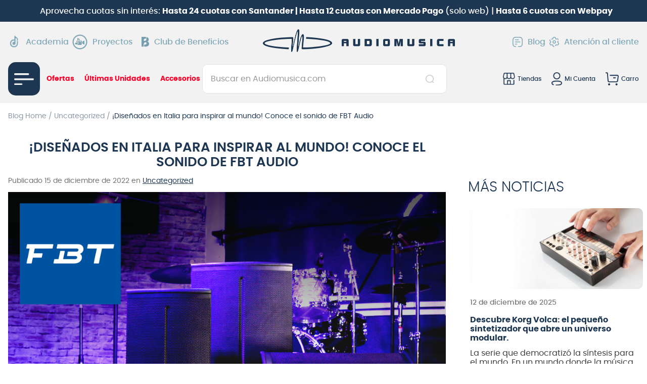

--- FILE ---
content_type: application/javascript; charset=utf-8
request_url: https://audiomusicacl.vtexassets.com/_v/public/assets/v1/published/bundle/public/react/asset-9ab82aa5f1856854ea5e33f4e9174b54901d6090.min.js?v=1&files=vtex.store-components@3.178.5,ProductBrand,CollectionBadges,DiscountBadge,3,ProductPrice&files=vtex.shipping-option-components@1.11.0,common,0,1,ShippingOptionContext&files=vtex.store-header@2.29.2,common,index,Layout&files=vtex.wordpress-integration@2.25.2,common,WordpressBreadcrumb,0,6,4,WordpressPost,1,3,WordpressLatestPostsBlock&async=2&workspace=master
body_size: 29393
content:
enqueueScripts([function(){
    (window.webpackJsonpvtex_store_components_3_178_5=window.webpackJsonpvtex_store_components_3_178_5||[]).push([["ProductBrand"],{0:function(e,n){e.exports=React},134:function(e,n){var a={kind:"Document",definitions:[{kind:"OperationDefinition",operation:"query",name:{kind:"Name",value:"Brand"},variableDefinitions:[{kind:"VariableDefinition",variable:{kind:"Variable",name:{kind:"Name",value:"id"}},type:{kind:"NamedType",name:{kind:"Name",value:"Int"}},directives:[]}],directives:[{kind:"Directive",name:{kind:"Name",value:"context"},arguments:[{kind:"Argument",name:{kind:"Name",value:"sender"},value:{kind:"StringValue",value:"vtex.store-components@3.178.5",block:!1}}]}],selectionSet:{kind:"SelectionSet",selections:[{kind:"Field",name:{kind:"Name",value:"brand"},arguments:[{kind:"Argument",name:{kind:"Name",value:"id"},value:{kind:"Variable",name:{kind:"Name",value:"id"}}}],directives:[{kind:"Directive",name:{kind:"Name",value:"context"},arguments:[{kind:"Argument",name:{kind:"Name",value:"provider"},value:{kind:"StringValue",value:"vtex.store-graphql",block:!1}}]},{kind:"Directive",name:{kind:"Name",value:"runtimeMeta"},arguments:[{kind:"Argument",name:{kind:"Name",value:"hash"},value:{kind:"StringValue",value:"a3f783e84225c180be217b0dbae9dd2bd8967fd474b69a5175d1de4fee4a034e",block:!1}}]}],selectionSet:{kind:"SelectionSet",selections:[{kind:"Field",name:{kind:"Name",value:"slug"},arguments:[],directives:[]},{kind:"Field",name:{kind:"Name",value:"imageUrl"},arguments:[],directives:[]},{kind:"Field",name:{kind:"Name",value:"__typename"},arguments:[],directives:[]}]}}]}}],loc:{start:0,end:264}};a.loc.source={body:'query Brand($id: Int) @context(sender: "vtex.store-components@3.178.5") {\n  brand(id: $id) @context(provider: "vtex.store-graphql") @runtimeMeta(hash: "a3f783e84225c180be217b0dbae9dd2bd8967fd474b69a5175d1de4fee4a034e") {\n    slug\n    imageUrl\n    __typename\n  }\n}\n',name:"GraphQL request",locationOffset:{line:1,column:1}};var t={};function r(e,n){for(var a=0;a<e.definitions.length;a++){var t=e.definitions[a];if(t.name&&t.name.value==n)return t}}a.definitions.forEach((function(e){if(e.name){var n=new Set;!function e(n,a){if("FragmentSpread"===n.kind)a.add(n.name.value);else if("VariableDefinition"===n.kind){var t=n.type;"NamedType"===t.kind&&a.add(t.name.value)}n.selectionSet&&n.selectionSet.selections.forEach((function(n){e(n,a)})),n.variableDefinitions&&n.variableDefinitions.forEach((function(n){e(n,a)})),n.definitions&&n.definitions.forEach((function(n){e(n,a)}))}(e,n),t[e.name.value]=n}})),e.exports=a,e.exports.Brand=function(e,n){var a={kind:e.kind,definitions:[r(e,n)]};e.hasOwnProperty("loc")&&(a.loc=e.loc);var i=t[n]||new Set,o=new Set,d=new Set;for(i.forEach((function(e){d.add(e)}));d.size>0;){var c=d;d=new Set,c.forEach((function(e){o.has(e)||(o.add(e),(t[e]||new Set).forEach((function(e){d.add(e)})))}))}return o.forEach((function(n){var t=r(e,n);t&&a.definitions.push(t)})),a}(a,"Brand")},18:function(e,n){e.exports=__RENDER_8_COMPONENTS__["vtex.product-context@0.x/useProduct"]},183:function(e,n,a){"use strict";a.r(n),function(e){var n=a(3);a.p=Object(n.getPublicPath)("vtex.store-components@3.178.5");var t=Object(n.register)((function(){return a(232)}),e,"vtex.store-components@3.178.5","vtex.store-components@3.x","ProductBrand");t.renderHotReload,t.setupHMR}.call(this,a(15)(e))},23:function(e,n){e.exports=ReactApollo},232:function(e,n,a){"use strict";a.r(n),a.d(n,"PRODUCT_BRAND_CSS_HANDLES",(function(){return N}));var t=a(20),r=a(0),i=a.n(r),o=a(23),d=a(18),c=a.n(d),l=a(7),u=a.n(l),s=a(46),m=a.n(s)()(N),v=m.CssHandlesProvider,f=m.useContextCssHandles;var p=function(e){var n=e.brandName,a=e.withLink,t=e.slug,r=f().handles;if(a&&t){var o="/".concat(t);return i.a.createElement("a",{href:o,className:"".concat(r.productBrandNameLink),"data-testid":"name-redirect"},i.a.createElement("span",{className:"".concat(r.productBrandName)},n))}return i.a.createElement("span",{className:"".concat(r.productBrandName)},n)},g=new RegExp(/.+ids\/(\d+)/);new RegExp(/http:\/\//);function h(e,n,a){return e.includes("/arquivos/ids/")?"".concat(function(e){var n=g.exec(e);return n&&n.length>0?n[0]:null}(e),"-").concat(n,"-").concat(a):e}var k=a(134),b=a.n(k),N=["productBrandContainer","productBrandLogo","productBrandLogoWrapper","productBrandLogoLink","productBrandLogoSpacer","productBrandNameSpacer"].concat(Object(t.a)(["productBrandNameLink","productBrandName"]));n.default=function(e){var n,a,t=e.displayMode,r=void 0===t?"logo":t,d=e.fallbackToText,l=void 0===d||d,s=e.loadingPlaceholder,m=void 0===s?"logo":s,f=e.height,g=void 0===f?100:f,k=e.excludeBrands,x=e.logoWithLink,E=e.withLink,_=void 0===E?"none":E,w=e.brandName,S=e.brandId,B=e.classes,y=function(e,n){var a=c()(),t=null==a?void 0:a.product;return e&&n||!t?{brandName:e,brandId:n}:{brandName:t.brand,brandId:Number(t.brandId)}}(w,S),L=y.brandName,D=y.brandId,R=u()(N,{classes:B}),O=R.handles,P=R.withModifiers,C=Object(o.useQuery)(b.a,{variables:{id:Number(D)},ssr:!1}),A=C.data,M=C.loading,T=C.error,I="logo"===_||"logoAndText"===_||Boolean(x),q="text"===_||"logoAndText"===_;if(!L||!D)return null;if(function(e,n,a){return!!Array.isArray(a)&&(a.includes(e)||a.includes(n))}(L,Number(D),k))return null;var H=i.a.createElement(v,{handles:O,withModifiers:P},i.a.createElement(p,{brandName:L,withLink:q,slug:null===(n=null==A?void 0:A.brand)||void 0===n?void 0:n.slug})),V=function(e){var n=e.children;return i.a.createElement("div",{className:"".concat(O.productBrandContainer)},n)};if("text"===r)return i.a.createElement(V,null,H);if(g||console.warn("ProductBrand: It is strongly recommended that the height of the logo should be set, to avoid shifting positions of elements while the logo is loading."),M)return"logo"===m?i.a.createElement(V,null,i.a.createElement("div",{style:{height:g},className:"".concat(O.productBrandLogoSpacer)})):"text"===m&&l?i.a.createElement(V,null,i.a.createElement("span",{className:"".concat(O.productBrandNameSpacer," o-0")},H)):null;if(T||!(null==A?void 0:A.brand))return null;var U=A.brand,F=U.imageUrl,j=U.slug;if(null===F&&l)return i.a.createElement(V,null,H);if(null===F&&!l)return null;var W=null!==(a=null===window||void 0===window?void 0:window.devicePixelRatio)&&void 0!==a?a:1,J="/".concat(j),Q=function(e){var n=e.imageUrl,a=e.width,t=void 0===a?"auto":a,r=e.height,i=void 0===r?"auto":r,o=t,d=i;"number"==typeof t&&(o=Math.min(t,3e3)),"number"==typeof i&&(d=Math.min(i,4e3));var c=h(n,o,d),l=c.includes("?")?"&":"?";return"".concat(c).concat(l,"width=").concat(o,"&height=").concat(d,"&aspect=true")}({imageUrl:"/arquivos/ids".concat(F),height:g?g*W:void 0}),$=i.a.createElement("img",{className:"".concat(O.productBrandLogo),src:Q,alt:L,style:{height:g||"auto"}});return i.a.createElement(V,null,i.a.createElement("div",{style:{height:g},className:"".concat(O.productBrandLogoWrapper)},I?i.a.createElement("a",{href:J,className:"".concat(O.productBrandLogoLink),"data-testid":"logo-redirect"}," ",$," "):$))}},46:function(e,n){e.exports=__RENDER_8_COMPONENTS__["vtex.css-handles@1.x/createCssHandlesContext"]},7:function(e,n){e.exports=__RENDER_8_COMPONENTS__["vtex.css-handles@1.x/useCssHandles"]}},[[183,"common"]]]);
  },function(){
    (window.webpackJsonpvtex_store_components_3_178_5=window.webpackJsonpvtex_store_components_3_178_5||[]).push([["CollectionBadges"],{0:function(e,t){e.exports=React},163:function(e,t,n){"use strict";n.r(t),function(e){var t=n(3);n.p=Object(t.getPublicPath)("vtex.store-components@3.178.5");var o=Object(t.register)((function(){return n(241)}),e,"vtex.store-components@3.178.5","vtex.store-components@3.x","CollectionBadges");o.renderHotReload,o.setupHMR}.call(this,n(15)(e))},241:function(e,t,n){"use strict";n.r(t);var o=n(0),c=n.n(o),s=n(7),a=n.n(s),i=["collectionContainer","item"],r=function(e){var t=e.collectionBadgesText,n=void 0===t?[]:t,o=e.children,s=a()(i).handles;return c.a.createElement("div",{className:"".concat(s.collectionContainer," relative dib w-100")},o,c.a.createElement("div",{className:"inline-flex justify-end absolute w-100 bottom-0 left-0"},n.map((function(e,t){return c.a.createElement("div",{key:"".concat(e,"-").concat(t),className:"".concat(s.item," mh1 pa2 bg-blue white tc")},e)}))))};t.default=r},7:function(e,t){e.exports=__RENDER_8_COMPONENTS__["vtex.css-handles@1.x/useCssHandles"]}},[[163,"common"]]]);
  },function(){
    (window.webpackJsonpvtex_store_components_3_178_5=window.webpackJsonpvtex_store_components_3_178_5||[]).push([["DiscountBadge"],{0:function(e,t){e.exports=React},165:function(e,t,n){"use strict";n.r(t),function(e){var t=n(3);n.p=Object(t.getPublicPath)("vtex.store-components@3.178.5");var o=Object(t.register)((function(){return n(242)}),e,"vtex.store-components@3.178.5","vtex.store-components@3.x","DiscountBadge");o.renderHotReload,o.setupHMR}.call(this,n(15)(e))},242:function(e,t,n){"use strict";n.r(t);var o=n(0),a=n.n(o),c=n(4),r=n(38),s=n.n(r),i=n(96),u=n.n(i);var l=function(e){var t=e.listPrice,n=e.sellingPrice,o=e.label,r=void 0===o?"":o,i=e.children,l=function(e,t){return(e-t)/e}(t,n),p=l&&l>=.01;return a.a.createElement("div",{className:"".concat(u.a.discountContainer," relative dib")},p?a.a.createElement("div",{className:"".concat(u.a.discountInsideContainer," t-mini white absolute right-0 pv2 ph3 bg-emphasis z-1")},a.a.createElement(s.a,{id:r},(function(e){return a.a.createElement(a.a.Fragment,null,!e&&"-",a.a.createElement(c.FormattedNumber,{value:l,style:"percent"})," ",e&&" ",e&&a.a.createElement("span",null,e))}))):null,i)};t.default=l},38:function(e,t){e.exports=__RENDER_8_COMPONENTS__["vtex.native-types@0.x/IOMessage"]},4:function(e,t){e.exports=ReactIntl},96:function(e,t,n){e.exports={discountContainer:"vtex-store-components-3-x-discountContainer",discountInsideContainer:"vtex-store-components-3-x-discountInsideContainer"}}},[[165,"common"]]]);
  },function(){
    (window.webpackJsonpvtex_store_components_3_178_5=window.webpackJsonpvtex_store_components_3_178_5||[]).push([[3],{22:function(e,t,a){e.exports={priceContainer:"vtex-store-components-3-x-priceContainer",listPrice:"vtex-store-components-3-x-listPrice",listPriceLabel:"vtex-store-components-3-x-listPriceLabel",listPriceValue:"vtex-store-components-3-x-listPriceValue",sellingPriceContainer:"vtex-store-components-3-x-sellingPriceContainer",sellingPrice:"vtex-store-components-3-x-sellingPrice",sellingPriceLabel:"vtex-store-components-3-x-sellingPriceLabel",sellingPriceValue:"vtex-store-components-3-x-sellingPriceValue","sellingPriceValue--range":"vtex-store-components-3-x-sellingPriceValue--range",savingPrice:"vtex-store-components-3-x-savingPrice",savingPriceValue:"vtex-store-components-3-x-savingPriceValue",installmentsPrice:"vtex-store-components-3-x-installmentsPrice",interestRatePrice:"vtex-store-components-3-x-interestRatePrice",priceLoaderContainer:"vtex-store-components-3-x-priceLoaderContainer",listPriceLoader:"vtex-store-components-3-x-listPriceLoader",sellingPriceLabelLoader:"vtex-store-components-3-x-sellingPriceLabelLoader",sellingPriceLoader:"vtex-store-components-3-x-sellingPriceLoader",installmentsPriceLoader:"vtex-store-components-3-x-installmentsPriceLoader",savingsPriceLoader:"vtex-store-components-3-x-savingsPriceLoader"}},33:function(e,t,a){"use strict";var i=a(0);function r(){return(r=Object.assign||function(e){for(var t=1;t<arguments.length;t++){var a=arguments[t];for(var i in a)Object.prototype.hasOwnProperty.call(a,i)&&(e[i]=a[i])}return e}).apply(this,arguments)}var n=function(){return Math.random().toString(36).substring(2)},s=function(e){var t=e.animate,a=e.ariaLabel,s=e.children,l=e.className,c=e.height,o=e.preserveAspectRatio,m=e.primaryColor,u=e.primaryOpacity,p=e.rtl,g=e.secondaryColor,d=e.secondaryOpacity,P=e.speed,b=e.style,v=e.uniquekey,h=e.width,f=function(e,t){if(null==e)return{};var a,i,r={},n=Object.keys(e);for(i=0;i<n.length;i++)a=n[i],t.indexOf(a)>=0||(r[a]=e[a]);return r}(e,["animate","ariaLabel","children","className","height","preserveAspectRatio","primaryColor","primaryOpacity","rtl","secondaryColor","secondaryOpacity","speed","style","uniquekey","width"]),C=v?v+"-idClip":n(),L=v?v+"-idGradient":n(),O=p?["1; -3","2; -2","3; -1"]:["-3; 1","-2; 2","-1; 3"];return Object(i.createElement)("svg",r({role:"img",style:b,className:l,"aria-labelledby":a||null,viewBox:"0 0 "+h+" "+c,preserveAspectRatio:o},f),a?Object(i.createElement)("title",null,a):null,Object(i.createElement)("rect",{x:"0",y:"0",width:h,height:c,clipPath:"url(#"+C+")",style:{fill:"url(#"+L+")"}}),Object(i.createElement)("defs",null,Object(i.createElement)("clipPath",{id:C},s),Object(i.createElement)("linearGradient",{id:L},Object(i.createElement)("stop",{offset:"0%",stopColor:m,stopOpacity:u},t&&Object(i.createElement)("animate",{attributeName:"offset",values:O[0],dur:P+"s",repeatCount:"indefinite"})),Object(i.createElement)("stop",{offset:"50%",stopColor:g,stopOpacity:d},t&&Object(i.createElement)("animate",{attributeName:"offset",values:O[1],dur:P+"s",repeatCount:"indefinite"})),Object(i.createElement)("stop",{offset:"100%",stopColor:m,stopOpacity:u},t&&Object(i.createElement)("animate",{attributeName:"offset",values:O[2],dur:P+"s",repeatCount:"indefinite"})))))},l={animate:!0,ariaLabel:"Loading interface...",height:130,preserveAspectRatio:"xMidYMid meet",primaryColor:"#f0f0f0",primaryOpacity:1,rtl:!1,secondaryColor:"#e0e0e0",secondaryOpacity:1,speed:2,width:400},c=function(e){return Object(i.createElement)("rect",{x:"0",y:"0",rx:"5",ry:"5",width:e.width,height:e.height})},o=function(e){var t=r({},l,e),a=e.children?e.children:Object(i.createElement)(c,t);return Object(i.createElement)(s,t,a)};t.a=o},45:function(e,t,a){"use strict";var i=a(10),r=a(9),n=a(0),s=a.n(n),l=a(6),c=a.n(l),o=a(1),m=a(4),u=a(38),p=a.n(u),g=a(8),d=a(58),P=a.n(d),b=a(7),v=a.n(b),h=a(57),f=a(33),C=a(22),L=a.n(C),O=function(){var e=arguments.length>0&&void 0!==arguments[0]?arguments[0]:{},t=e.loaderClass,a=Object(h.a)(e,["loaderClass"]);return s.a.createElement("div",{className:c()(L.a.priceContainer,L.a.priceLoaderContainer,t)},s.a.createElement(f.a,Object(i.a)({style:{width:"100%",height:"100%"},width:300,height:70,preserveAspectRatio:"xMinYMin meet"},a),s.a.createElement("rect",Object(i.a)({height:"0.75em",width:"50%",x:"25%"},e[L.a.listPriceLoader])),s.a.createElement("rect",e[L.a.sellingPriceLabelLoader]),s.a.createElement("rect",Object(i.a)({height:"1em",width:"70%",x:"15%",y:"1.25em"},e[L.a.sellingPriceLoader])),s.a.createElement("rect",Object(i.a)({height:"0.75em",width:"80%",x:"10%",y:"2.75em"},e[L.a.installmentsPriceLoader])),s.a.createElement("rect",e[L.a.savingsPriceLoader])))},y=a(2),w=a.n(y),x=(w.a.arrayOf(w.a.number),w.a.arrayOf(w.a.number),w.a.number,w.a.number,w.a.bool.isRequired,w.a.bool.isRequired,w.a.bool.isRequired,w.a.bool.isRequired,w.a.bool.isRequired,w.a.bool,w.a.string,w.a.string,w.a.arrayOf(w.a.shape({Value:w.a.number.isRequired,InterestRate:w.a.number.isRequired,TotalValuePlusInterestRate:w.a.number,NumberOfInstallments:w.a.number.isRequired,Name:w.a.string})),w.a.string,w.a.string,w.a.string,w.a.string,w.a.string,w.a.string,w.a.string,w.a.string,w.a.string,w.a.string,w.a.string,w.a.string,w.a.string,w.a.string,w.a.string,w.a.object,w.a.object.isRequired,Object(m.injectIntl)((function(e){var t=e.showLabels,a=e.installments,i=void 0===a?[]:a,l=e.className,u=e.installmentClass,p=e.interestRateClass,d=e.intl,b=Object(g.useRuntime)().culture;if(!i||Object(o.isEmpty)(i.filter((function(e){return e.NumberOfInstallments>1}))))return null;var v=i.filter((function(e){return!e.InterestRate&&e.NumberOfInstallments>1})),h=(Object(o.isEmpty)(v)?i:v).reduce((function(e,t){return e.NumberOfInstallments>t.NumberOfInstallments?e:t})),f=P()({intl:d,culture:b,value:h.Value}),C=[h.NumberOfInstallments,f,s.a.createElement(n.Fragment,{key:"x"},"x")].map((function(e,t){return s.a.createElement("span",{className:u,key:t},e)})),O=Object(r.a)(C,3),y=O[0],w=O[1],x=O[2];return s.a.createElement("div",{className:c()(L.a.installmentsPrice,l)},t?s.a.createElement(m.FormattedMessage,{id:"store/pricing.installment-display",values:{installments:y,installmentPrice:w,times:x}}):s.a.createElement(n.Fragment,null,y,x," ",w),!h.InterestRate&&s.a.createElement("div",{className:c()(L.a.interestRatePrice,p)},s.a.createElement(m.FormattedMessage,{id:"store/pricing.interest-free"})))}))),R=a(60),E=a.n(R),j=Object(m.injectIntl)((function(e){var t=e.showPriceRange,a=e.priceRange,i=e.price,n=e.rangeContainerClasses,l=e.singleContainerClasses,c=e.intl,o=Object(g.useRuntime)().culture;return t&&a&&function(e){var t=Object(r.a)(e,2),a=t[0],i=t[1];return 2===e.length&&a!==i}(a)?s.a.createElement("span",{className:n},function(e,t,a){return(a||[]).map((function(a){return P()({intl:e,culture:t,value:a})})).join(" - ")}(c,o,a)):s.a.createElement("span",{className:l},s.a.createElement(E.a,{value:i}))})),_=["price_className","price_loader","price_listPriceContainer","price_listPriceLabel","price_listPrice","price_listPriceRange","price_sellingPriceRange","price_sellingPriceContainer","price_sellingPriceLabel","price_sellingPrice","price_savingsContainer","price_savings","price_savings_value","price_installment","price_interestRate","price_installmentContainer"],N=function(e){var t=Object(r.a)(e,2),a=t[0],i=t[1];return 2===e.length&&a!==i},I=function(e){var t=Object(o.sort)((function(e,t){return e-t}),e);return[Object(o.head)(t),Object(o.last)(t)]},V=Object(m.injectIntl)((function(e){var t=e.sellingPriceList,a=e.sellingPrice,r=e.listPrice,n=e.listPriceList,l=e.showListPrice,u=e.showSellingPriceRange,d=e.showListPriceRange,b=e.showInstallments,h=e.showLabels,f=e.showSavings,C=e.labelSellingPrice,y=e.labelListPrice,w=e.className,R=e.loaderClass,E=e.listPriceContainerClass,V=e.listPriceLabelClass,S=e.listPriceClass,q=e.listPriceRangeClass,M=e.sellingPriceRangeClass,k=e.sellingPriceContainerClass,A=e.sellingPriceLabelClass,F=e.sellingPriceClass,G=e.savingsContainerClass,J=e.savingsClass,Y=e.installments,B=e.installmentClass,T=e.interestRateClass,z=e.installmentContainerClass,D=e.styles,H=e.intl,K=Object(g.useRuntime)().culture,Q=v()(_).handles;if(l&&Object(o.isNil)(r)||Object(o.isNil)(a))return s.a.createElement(O,Object(i.a)({loaderClass:"".concat(R," ").concat(Q.price_loader)},D));var U=function(e){var t=e.sellingPriceList,a=e.sellingPrice,i=e.listPrice,r=e.listPriceList,n=e.showListPrice,s=e.showListPriceRange,l=e.showSellingPriceRange;if(!n)return!1;var c=t&&I(t)||[],m=r&&I(r)||[],u=l&&N(c)?c:a,p=s&&N(m)?m:i;return!Object(o.equals)(p,u)}(e),W=t&&I(t),X=n&&I(n);return s.a.createElement("div",{className:c()(L.a.priceContainer,w,Q.price_className)},U&&s.a.createElement("div",{className:c()(L.a.listPrice,E,Q.price_listPriceContainer)},h&&s.a.createElement("div",{className:c()(L.a.listPriceLabel,V,Q.price_listPriceLabel,"dib ph2 t-small-ns t-mini")},s.a.createElement(p.a,{id:y})),s.a.createElement(j,{showPriceRange:d,priceRange:X,price:r,rangeContainerClasses:c()(L.a.listPriceValue,q,Q.price_listPriceRange),singleContainerClasses:c()(L.a.listPriceValue,S,Q.price_listPrice)})),s.a.createElement("div",{className:c()(L.a.sellingPrice,L.a.sellingPriceContainer,k,Q.price_sellingPriceContainer)},h&&U&&s.a.createElement("div",{className:c()(L.a.sellingPriceLabel,A,Q.price_sellingPriceLabel)},s.a.createElement(p.a,{id:C})),s.a.createElement(j,{showPriceRange:u,priceRange:W,price:a,rangeContainerClasses:c()(L.a.sellingPrice,L.a.sellingPriceValue,L.a["sellingPriceValue--range"],M,Q.price_sellingPriceRange),singleContainerClasses:c()(L.a.sellingPrice,L.a.sellingPriceValue,F,Q.price_sellingPrice)})),b&&s.a.createElement(x,{installments:Y,showLabels:h,className:"".concat(z," ").concat(Q.price_installmentContainer),interestRateClass:"".concat(T," ").concat(Q.price_interestRate),installmentClass:"".concat(B," ").concat(Q.price_installment)}),U&&f&&r-a>0&&s.a.createElement("div",{className:c()(L.a.savingPrice,G,Q.price_savingsContainer)},s.a.createElement("div",{className:c()(L.a.savingPriceValue,J,Q.price_savings)},s.a.createElement(m.FormattedMessage,{id:"store/pricing.savings",values:{savings:s.a.createElement("span",{className:Q.price_savings_value},P()({intl:H,culture:K,value:r-a}))}}))))}));V.defaultProps={showSellingPriceRange:!1,showListPriceRange:!1,showListPrice:!0,showLabels:!0,showInstallments:!1,showSavings:!1,labelSellingPrice:null,labelListPrice:null},V.schema={title:"admin/editor.productPrice.title",description:"admin/editor.productPrice.description",type:"object",properties:{showSellingPriceRange:{type:"boolean",title:"admin/editor.productPrice.showSellingPriceRange",default:V.defaultProps.showSellingPriceRange,isLayout:!0},showListPriceRange:{type:"boolean",title:"admin/editor.productPrice.showListPriceRange",default:V.defaultProps.showListPriceRange,isLayout:!0},showListPrice:{type:"boolean",title:"admin/editor.productPrice.showListPrice",default:V.defaultProps.showListPrice,isLayout:!0},showLabels:{type:"boolean",title:"admin/editor.productPrice.showLabels",default:V.defaultProps.showLabels,isLayout:!0},showInstallments:{type:"boolean",title:"admin/editor.productPrice.showInstallments",default:V.defaultProps.showInstallments,isLayout:!0},showSavings:{type:"boolean",title:"admin/editor.productPrice.showSavings",default:V.defaultProps.showSavings,isLayout:!0}}};t.a=V}}]);
  },function(){
    (window.webpackJsonpvtex_store_components_3_178_5=window.webpackJsonpvtex_store_components_3_178_5||[]).push([["ProductPrice"],{0:function(e,t){e.exports=React},1:function(e,t){e.exports=R},192:function(e,t,s){"use strict";s.r(t),function(e){var t=s(3);s.p=Object(t.getPublicPath)("vtex.store-components@3.178.5");var i=Object(t.register)((function(){return s(237)}),e,"vtex.store-components@3.178.5","vtex.store-components@3.x","ProductPrice");i.renderHotReload,i.setupHMR}.call(this,s(15)(e))},2:function(e,t){e.exports=PropTypes},237:function(e,t,s){"use strict";s.r(t);var i=s(5),l=s(57),r=s(0),n=s.n(r),a=s(47),o=s.n(a),c=s(1),u=s(8),d=s(34),p=s(45);function P(e,t){var s=Object.keys(e);if(Object.getOwnPropertySymbols){var i=Object.getOwnPropertySymbols(e);t&&(i=i.filter((function(t){return Object.getOwnPropertyDescriptor(e,t).enumerable}))),s.push.apply(s,i)}return s}function b(e){for(var t=1;t<arguments.length;t++){var s=null!=arguments[t]?arguments[t]:{};t%2?P(Object(s),!0).forEach((function(t){Object(i.a)(e,t,s[t])})):Object.getOwnPropertyDescriptors?Object.defineProperties(e,Object.getOwnPropertyDescriptors(s)):P(Object(s)).forEach((function(t){Object.defineProperty(e,t,Object.getOwnPropertyDescriptor(s,t))}))}return e}var h={"vtex-price-list__container--loader":{x:0,width:"7.219em",height:"0.56em"},"vtex-price-selling__label--loader":{x:0,y:"2em",width:"2.85em",height:"1.08em"},"vtex-price-selling--loader":{x:"3.25em",y:"0.86em",width:"14.572em",height:"2.176em"},"vtex-price-installments--loader":{x:0,y:"3.75em",width:"12em",height:"0.825em"},"vtex-price-savings--loader":{x:0,y:"5em",width:"10em",height:"0.686em"}},m=function(e){return Number.isNaN(+Object(c.path)(["AvailableQuantity"],e))||Object(c.path)(["AvailableQuantity"],e)>0},f=function(e){var t=e.labelSellingPrice,s=e.showListPrice,i=e.showInstallments,a=e.showLabels,P=e.showSavings,f=Object(l.a)(e,["labelSellingPrice","showListPrice","showInstallments","showLabels","showSavings"]),g=Object(r.useContext)(o.a),w=function(e){var t,s,i=Object(u.useRuntime)(),l=e.selectedItem,r=null===(t=null==i?void 0:i.getSettings)||void 0===t?void 0:t.call(i,"vtex.store");return(null==r?void 0:r.enableDefaultSeller)?null===(s=Object(d.a)(null==l?void 0:l.sellers))||void 0===s?void 0:s.commertialOffer:(console.warn("In feature releases the enableDefaultSeller setting will be removed, and the commercialOffer will be calculated only by defaultSeller"),Object(c.path)(["sellers",0,"commertialOffer"],l))}(g),v=f.className,_=f.listPriceContainerClass,O=f.listPriceLabelClass,y=f.listPriceClass,C=f.sellingPriceContainerClass,x=f.sellingPriceLabelClass,L=f.sellingPriceClass,j=f.savingsContainerClass,S=f.savingsClass,R=f.interestRateClass,E=f.installmentContainerClass,N=f.installmentClass,D=f.loaderClass,I=f.listPrice,M=f.sellingPrice,T=f.installments,k=!g||Object(c.isEmpty)(g)||!Object(c.has)("query",f)&&!Object(c.has)("params",f)?b(b({},f),{},{labelSellingPrice:t,showListPrice:s,showInstallments:i,showLabels:a,showSavings:P,showProductPrice:!0}):b(b({},f),{},{styles:f.styles||h,className:v||"",listPriceContainerClass:_||"t-small-s t-small-ns c-muted-2 mb2",sellingPriceLabelClass:x||"t-heading-6-s t-heading-5-ns dib",listPriceLabelClass:O||"dib strike",listPriceClass:y||"ph2 dib strike",sellingPriceContainerClass:C||"pv1 b c-on-base",sellingPriceClass:L||"t-heading-2-s dib ph2",installmentContainerClass:E||"t-mini-s t-small-ns c-on-base",installmentClass:N||"t-body",interestRateClass:R||"dib ph2",savingsContainerClass:j||"c-success mt3",savingsClass:S||"dib t-small",loaderClass:D||"h4-s mw6-s pt2-s",listPrice:I||Object(c.path)(["ListPrice"],w),sellingPrice:M||Object(c.path)(["Price"],w),installments:T||Object(c.path)(["Installments"],w),labelSellingPrice:t,showLabels:a,showInstallments:i,showListPrice:s,showSavings:P,showProductPrice:m(w)}),H=k.showProductPrice,A=Object(l.a)(k,["showProductPrice"]);return H?n.a.createElement(p.a,A):null};f.schema={title:"admin/editor.productPrice.title",description:"admin/editor.productPrice.description",type:"object",properties:{labelSellingPrice:{type:"string",title:"admin/editor.productPrice.labelSellingPrice",default:p.a.defaultProps.labelSellingPrice,isLayout:!1},labelListPrice:{type:"string",title:"admin/editor.productPrice.labelListPrice",default:p.a.defaultProps.labelListPrice,isLayout:!1},showSellingPriceRange:{type:"boolean",title:"admin/editor.productPrice.showSellingPriceRange",default:p.a.defaultProps.showSellingPriceRange,isLayout:!0},showListPriceRange:{type:"boolean",title:"admin/editor.productPrice.showListPriceRange",default:p.a.defaultProps.showListPriceRange,isLayout:!0},showListPrice:{type:"boolean",title:"admin/editor.productPrice.showListPrice",default:p.a.defaultProps.showListPrice,isLayout:!0},showLabels:{type:"boolean",title:"admin/editor.productPrice.showLabels",default:p.a.defaultProps.showLabels,isLayout:!0},showInstallments:{type:"boolean",title:"admin/editor.productPrice.showInstallments",default:p.a.defaultProps.showInstallments,isLayout:!0},showSavings:{type:"boolean",title:"admin/editor.productPrice.showSavings",default:p.a.defaultProps.showSavings,isLayout:!0}}};var g=f;t.default=g},34:function(e,t,s){"use strict";function i(e){if(e&&0!==e.length){var t=e.find((function(e){return e.sellerDefault}));return t||e[0]}}s.d(t,"a",(function(){return i}))},38:function(e,t){e.exports=__RENDER_8_COMPONENTS__["vtex.native-types@0.x/IOMessage"]},4:function(e,t){e.exports=ReactIntl},47:function(e,t){e.exports=__RENDER_8_COMPONENTS__["vtex.product-context@0.x/ProductContext"]},58:function(e,t){e.exports=__RENDER_8_COMPONENTS__["vtex.format-currency@0.x/formatCurrency"]},6:function(e,t){e.exports=Classnames},60:function(e,t){e.exports=__RENDER_8_COMPONENTS__["vtex.format-currency@0.x/FormattedCurrency"]},7:function(e,t){e.exports=__RENDER_8_COMPONENTS__["vtex.css-handles@1.x/useCssHandles"]},8:function(e,t){e.exports=__RENDER_8_RUNTIME__}},[[192,"common",3]]]);
  },function(){
    !function(t){function e(e){for(var r,u,c=e[0],a=e[1],f=e[2],s=0,p=[];s<c.length;s++)u=c[s],Object.prototype.hasOwnProperty.call(o,u)&&o[u]&&p.push(o[u][0]),o[u]=0;for(r in a)Object.prototype.hasOwnProperty.call(a,r)&&(t[r]=a[r]);for(l&&l(e);p.length;)p.shift()();return i.push.apply(i,f||[]),n()}function n(){for(var t,e=0;e<i.length;e++){for(var n=i[e],r=!0,c=1;c<n.length;c++){var a=n[c];0!==o[a]&&(r=!1)}r&&(i.splice(e--,1),t=u(u.s=n[0]))}return t}var r={},o={common:0},i=[];function u(e){if(r[e])return r[e].exports;var n=r[e]={i:e,l:!1,exports:{}};return t[e].call(n.exports,n,n.exports,u),n.l=!0,n.exports}u.m=t,u.c=r,u.d=function(t,e,n){u.o(t,e)||Object.defineProperty(t,e,{enumerable:!0,get:n})},u.r=function(t){"undefined"!=typeof Symbol&&Symbol.toStringTag&&Object.defineProperty(t,Symbol.toStringTag,{value:"Module"}),Object.defineProperty(t,"__esModule",{value:!0})},u.t=function(t,e){if(1&e&&(t=u(t)),8&e)return t;if(4&e&&"object"==typeof t&&t&&t.__esModule)return t;var n=Object.create(null);if(u.r(n),Object.defineProperty(n,"default",{enumerable:!0,value:t}),2&e&&"string"!=typeof t)for(var r in t)u.d(n,r,function(e){return t[e]}.bind(null,r));return n},u.n=function(t){var e=t&&t.__esModule?function(){return t.default}:function(){return t};return u.d(e,"a",e),e},u.o=function(t,e){return Object.prototype.hasOwnProperty.call(t,e)},u.p="";var c=window.webpackJsonpvtex_shipping_option_components_1_11_0=window.webpackJsonpvtex_shipping_option_components_1_11_0||[],a=c.push.bind(c);c.push=e,c=c.slice();for(var f=0;f<c.length;f++)e(c[f]);var l=a;n()}({13:function(t,e,n){"use strict";function r(t,e,n,r,o,i,u){try{var c=t[i](u),a=c.value}catch(t){return void n(t)}c.done?e(a):Promise.resolve(a).then(r,o)}function o(t){return function(){var e=this,n=arguments;return new Promise((function(o,i){var u=t.apply(e,n);function c(t){r(u,o,i,c,a,"next",t)}function a(t){r(u,o,i,c,a,"throw",t)}c(void 0)}))}}n.d(e,"a",(function(){return o}))},14:function(t,e,n){"use strict";Object.defineProperty(e,"__esModule",{value:!0}),e.getPublicPath=e.register=void 0;var r="__RENDER_8_RUNTIME__",o="__RENDER_8_COMPONENTS__",i=!("undefined"==typeof window||!window.document);i&&!window.global&&(window.global=window),window[o]=window[o]||{},e.register=function(t,e,n,i,u){var c="".concat(n,"/").concat(u),a="".concat(i,"/").concat(u),f=function(){return function(t,e){try{var n=t();return n.__esModule?n.default:n.default||n}catch(t){throw new Error("An error happened while requiring the app ".concat(e,", please check your app's code.\\n").concat(t.stack))}}(t,c)};if(window[r]&&window[r].registerComponent){var l=!!window.__RENDER_LAZY__;window[r].registerComponent(e,l?f:f(),n,u,l)}else{var s=f();window[r]&&window[r].withHMR?window[o][c]=window[o][a]=window[r].withHMR(e,s):window[o][c]=window[o][a]=s}return{}},e.getPublicPath=function(t){var e=window.__hostname__,n="/_v/public/assets/v1/published/";return i&&window.__RUNTIME__&&(e=__RUNTIME__.assetServerPublishedHost||window.location.hostname,n=__RUNTIME__.assetServerPublishedPath||"/_v/public/assets/v1/published/"),"https://"+e+n+"".concat(t,"/public/react/")}},32:function(t,e){t.exports=function(t){if(!t.webpackPolyfill){var e=Object.create(t);e.children||(e.children=[]),Object.defineProperty(e,"loaded",{enumerable:!0,get:function(){return e.l}}),Object.defineProperty(e,"id",{enumerable:!0,get:function(){return e.i}}),Object.defineProperty(e,"exports",{enumerable:!0}),e.webpackPolyfill=1}return e}},5:function(t,e,n){"use strict";function r(t,e){(null==e||e>t.length)&&(e=t.length);for(var n=0,r=new Array(e);n<e;n++)r[n]=t[n];return r}function o(t,e){return function(t){if(Array.isArray(t))return t}(t)||function(t,e){if("undefined"!=typeof Symbol&&Symbol.iterator in Object(t)){var n=[],r=!0,o=!1,i=void 0;try{for(var u,c=t[Symbol.iterator]();!(r=(u=c.next()).done)&&(n.push(u.value),!e||n.length!==e);r=!0);}catch(t){o=!0,i=t}finally{try{r||null==c.return||c.return()}finally{if(o)throw i}}return n}}(t,e)||function(t,e){if(t){if("string"==typeof t)return r(t,e);var n=Object.prototype.toString.call(t).slice(8,-1);return"Object"===n&&t.constructor&&(n=t.constructor.name),"Map"===n||"Set"===n?Array.from(t):"Arguments"===n||/^(?:Ui|I)nt(?:8|16|32)(?:Clamped)?Array$/.test(n)?r(t,e):void 0}}(t,e)||function(){throw new TypeError("Invalid attempt to destructure non-iterable instance.\nIn order to be iterable, non-array objects must have a [Symbol.iterator]() method.")}()}n.d(e,"a",(function(){return o}))},60:function(t,e,n){"use strict";function r(t){return(r=Object.setPrototypeOf?Object.getPrototypeOf:function(t){return t.__proto__||Object.getPrototypeOf(t)})(t)}n.d(e,"a",(function(){return r}))},68:function(t,e,n){"use strict";function r(t,e){if(!(t instanceof e))throw new TypeError("Cannot call a class as a function")}n.d(e,"a",(function(){return r}))},69:function(t,e,n){"use strict";function r(t,e){for(var n=0;n<e.length;n++){var r=e[n];r.enumerable=r.enumerable||!1,r.configurable=!0,"value"in r&&(r.writable=!0),Object.defineProperty(t,r.key,r)}}function o(t,e,n){return e&&r(t.prototype,e),n&&r(t,n),t}n.d(e,"a",(function(){return o}))},73:function(t,e,n){"use strict";function r(t){return(r="function"==typeof Symbol&&"symbol"==typeof Symbol.iterator?function(t){return typeof t}:function(t){return t&&"function"==typeof Symbol&&t.constructor===Symbol&&t!==Symbol.prototype?"symbol":typeof t})(t)}function o(t,e){return!e||"object"!==r(e)&&"function"!=typeof e?function(t){if(void 0===t)throw new ReferenceError("this hasn't been initialised - super() hasn't been called");return t}(t):e}n.d(e,"a",(function(){return o}))},74:function(t,e,n){"use strict";function r(t,e){return(r=Object.setPrototypeOf||function(t,e){return t.__proto__=e,t})(t,e)}function o(t,e){if("function"!=typeof e&&null!==e)throw new TypeError("Super expression must either be null or a function");t.prototype=Object.create(e&&e.prototype,{constructor:{value:t,writable:!0,configurable:!0}}),e&&r(t,e)}n.d(e,"a",(function(){return o}))},8:function(t,e,n){t.exports=n(37)}});
  },function(){
    (window.webpackJsonpvtex_shipping_option_components_1_11_0=window.webpackJsonpvtex_shipping_option_components_1_11_0||[]).push([[0],{20:function(n,t,e){"use strict";e.r(t),e.d(t,"getAddress",(function(){return u})),e.d(t,"updateSession",(function(){return p})),e.d(t,"getPickups",(function(){return s})),e.d(t,"updateOrderForm",(function(){return d})),e.d(t,"getCatalogCount",(function(){return f})),e.d(t,"getCartProducts",(function(){return l})),e.d(t,"removeCartProductsById",(function(){return h})),e.d(t,"validateProductAvailability",(function(){return v})),e.d(t,"validateProductAvailabilityByDelivery",(function(){return _})),e.d(t,"validateProductAvailabilityByPickup",(function(){return y}));var r=e(8),o=e.n(r),i=e(13),c=e(21),a=e(23),u=function(n,t,e){return fetch("/api/checkout/pub/postal-code/".concat(n,"/").concat(t,"?an=").concat(e)).then((function(n){return n.json()}))},p=function(){var n=Object(i.a)(o.a.mark((function n(t,e,r,i,u){var p;return o.a.wrap((function(n){for(;;)switch(n.prev=n.next){case 0:return p="zip-code=".concat(e,";country=").concat(t,";coordinates=").concat(r.join(",")).concat(u?";shipping=".concat(u):"").concat(i?";pickupPoint=".concat(i.pickupPoint.id):""),Object(a.d)(c.SHIPPING_INFO_COOKIE,p.replace(/;/g,":")),n.next=4,fetch("/api/sessions",{method:"POST",body:JSON.stringify({public:{facets:{value:p}}}),headers:{"Content-Type":"application/json"}});case 4:case"end":return n.stop()}}),n)})));return function(t,e,r,o,i){return n.apply(this,arguments)}}(),s=function(n,t,e){return fetch("/api/checkout/pub/pickup-points?an=".concat(e,"&countryCode=").concat(n,"&postalCode=").concat(t)).then((function(n){return n.json()}))},d=function(n,t,e){return fetch("/api/checkout/pub/orderForm/".concat(e,"/attachments/shippingData"),{method:"POST",body:'{"selectedAddresses": [{ "postalCode": "'.concat(t,'", "country": "').concat(n,'" }]}'),headers:{"Content-Type":"application/json"}}).then((function(n){return n.json()}))},f=function(n,t){return fetch("/api/io/_v/api/intelligent-search/catalog_count?zip-code=".concat(n,"&coordinates=").concat(t.join(",")),{method:"GET",headers:{"Content-Type":"application/json"},credentials:"omit"}).then((function(n){return n.json()}))},l=function(){var n=Object(i.a)(o.a.mark((function n(t){var e;return o.a.wrap((function(n){for(;;)switch(n.prev=n.next){case 0:return n.next=2,fetch("/api/checkout/pub/orderForm/".concat(t)).then((function(n){return n.json()}));case 2:return e=n.sent,n.abrupt("return",e.items);case 4:case"end":return n.stop()}}),n)})));return function(t){return n.apply(this,arguments)}}(),h=function(){var n=Object(i.a)(o.a.mark((function n(t,e){var r,i;return o.a.wrap((function(n){for(;;)switch(n.prev=n.next){case 0:return r={orderItems:e.map((function(n){return{quantity:0,index:n}}))},n.next=3,fetch("/api/checkout/pub/orderForm/".concat(t,"/items/update"),{method:"POST",body:JSON.stringify(r),headers:{"Content-Type":"application/json"}}).then((function(n){return n.json()}));case 3:return i=n.sent,n.abrupt("return",i.items);case 5:case"end":return n.stop()}}),n)})));return function(t,e){return n.apply(this,arguments)}}(),v=function(){var n=Object(i.a)(o.a.mark((function n(t,e,r,i){var c,a,p,s,d;return o.a.wrap((function(n){for(;;)switch(n.prev=n.next){case 0:return n.next=2,u(e,t,i);case 2:return c=n.sent,a=c.geoCoordinates,p={longitude:a[0],latitude:a[1]},s={location:{zipCode:t,coordinate:p,country:e},products:r},d=window.location.origin,n.abrupt("return",fetch("".concat(d,"/api/io/_v/availability/deliveryorpickup"),{method:"POST",body:JSON.stringify(s),headers:{"Content-Type":"application/json"}}).then((function(n){return n.json()})));case 9:case"end":return n.stop()}}),n)})));return function(t,e,r,o){return n.apply(this,arguments)}}(),_=function(){var n=Object(i.a)(o.a.mark((function n(t,e,r,i){var c,a,p,s,d;return o.a.wrap((function(n){for(;;)switch(n.prev=n.next){case 0:return n.next=2,u(e,t,i);case 2:return c=n.sent,a=c.geoCoordinates,p={longitude:a[0],latitude:a[1]},s={location:{zipCode:t,coordinate:p,country:e},products:r},d=window.location.origin,n.abrupt("return",fetch("".concat(d,"/api/io/_v/availability/delivery"),{method:"POST",body:JSON.stringify(s),headers:{"Content-Type":"application/json"}}).then((function(n){return n.json()})));case 9:case"end":return n.stop()}}),n)})));return function(t,e,r,o){return n.apply(this,arguments)}}(),y=function(){var n=Object(i.a)(o.a.mark((function n(t,e){var r,i;return o.a.wrap((function(n){for(;;)switch(n.prev=n.next){case 0:return r={products:e},i=window.location.origin,n.abrupt("return",fetch("".concat(i,"/api/io/_v/availability/pickupid?pickupId=").concat(t),{method:"POST",body:JSON.stringify(r),headers:{"Content-Type":"application/json"}}).then((function(n){return n.json()})));case 3:case"end":return n.stop()}}),n)})));return function(t,e){return n.apply(this,arguments)}}()},21:function(n,t,e){"use strict";e.r(t),e.d(t,"DELIVER_DRAWER_PIXEL_EVENT_ID",(function(){return r})),e.d(t,"STORE_DRAWER_PIXEL_EVENT_ID",(function(){return o})),e.d(t,"SHIPPING_INFO_COOKIE",(function(){return i})),e.d(t,"PRODUCTS_NOT_FOUND_ERROR_CODE",(function(){return c})),e.d(t,"SHIPPING_MODAL_PIXEL_EVENT_ID",(function(){return a}));var r="shipping-option-deliver-to",o="shipping-option-store",i="shipping_info",c="products-not-found-error",a="item-added-to-cart-shipping-modal"},23:function(n,t,e){"use strict";e.d(t,"d",(function(){return i})),e.d(t,"b",(function(){return c})),e.d(t,"a",(function(){return a})),e.d(t,"c",(function(){return u}));var r=e(5),o=e(21);function i(n,t){var e=new Date,r=t;e.setTime(e.getTime()+18e5),document.cookie="".concat(n,"=").concat(r,"; expires=").concat(e.toUTCString(),"; path=/")}function c(n){var t,e,i=null!==(t=function(n){var t,e="; ".concat(document.cookie).split("; ".concat(n,"="));if(2===e.length)return null===(t=e.pop())||void 0===t?void 0:t.split(";").shift()}(o.SHIPPING_INFO_COOKIE))&&void 0!==t?t:"";if(!i){var c=null===(e=window)||void 0===e?void 0:e.__RUNTIME__.segmentToken;if(!c)return;i=JSON.parse(atob(c)).facets}if(i){var a=i.replace(/:/g,";").split(";").find((function(t){return t.indexOf(n)>-1}));if(a){var u=a.split("="),p=Object(r.a)(u,2)[1];return p&&";"===p[p.length-1]?p.substring(0,p.length-1):p}}}function a(){var n,t=null===(n=window)||void 0===n?void 0:n.__RUNTIME__.segmentToken;if(t)return JSON.parse(atob(t)).countryCode}function u(){var n=localStorage.getItem("orderform");if(n)return JSON.parse(n||"{}").id}}}]);
  },function(){
    (window.webpackJsonpvtex_shipping_option_components_1_11_0=window.webpackJsonpvtex_shipping_option_components_1_11_0||[]).push([[1],{19:function(e,t,n){"use strict";n.d(t,"a",(function(){return B})),n.d(t,"c",(function(){return C})),n.d(t,"b",(function(){return _}));var i=n(0),r=n.n(i),o=n(68),a=n(69),c=n(74),p=n(73),u=n(60);function s(e){var t=function(){if("undefined"==typeof Reflect||!Reflect.construct)return!1;if(Reflect.construct.sham)return!1;if("function"==typeof Proxy)return!0;try{return Date.prototype.toString.call(Reflect.construct(Date,[],(function(){}))),!0}catch(e){return!1}}();return function(){var n,i=Object(u.a)(e);if(t){var r=Object(u.a)(this).constructor;n=Reflect.construct(i,arguments,r)}else n=i.apply(this,arguments);return Object(p.a)(this,n)}}var l=function(e){Object(c.a)(n,e);var t=s(n);function n(){var e;return Object(o.a)(this,n),(e=t.apply(this,arguments)).state={hasError:!1},e}return Object(a.a)(n,[{key:"render",value:function(){return this.state.hasError?this.props.fallback:this.props.children}}],[{key:"getDerivedStateFromError",value:function(e){return{hasError:!0}}}]),n}(i.Component),d=n(8),b=n.n(d),f=n(13),v=n(5),h=n(31),O=n(7),g=n(38),k=n(33),j=n.n(k),m=n(20),S=n(23),I=n(2),y=n(21),P=function(e){var t=e.children,n=function(){var e=Object(i.useState)(),t=Object(v.a)(e,2),n=t[0],r=t[1],o=Object(i.useState)(!0),a=Object(v.a)(o,2),c=a[0],p=a[1],u=Object(i.useState)(),s=Object(v.a)(u,2),l=s[0],d=s[1],k=Object(i.useState)(),P=Object(v.a)(k,2),x=P[0],D=P[1],z=Object(i.useState)(),B=Object(v.a)(z,2),C=B[0],_=B[1],E=Object(i.useState)([]),M=Object(v.a)(E,2),L=M[0],T=M[1],w=Object(i.useState)(),A=Object(v.a)(w,2),N=A[0],U=A[1],R=Object(i.useState)(),F=Object(v.a)(R,2),H=F[0],V=F[1],G=Object(i.useState)(),J=Object(v.a)(G,2),K=J[0],X=J[1],Y=Object(i.useState)(),Z=Object(v.a)(Y,2),q=Z[0],Q=Z[1],W=Object(i.useState)([]),$=Object(v.a)(W,2),ee=$[0],te=$[1],ne=Object(i.useState)(),ie=Object(v.a)(ne,2),re=ie[0],oe=ie[1],ae=Object(i.useState)(),ce=Object(v.a)(ae,2),pe=ce[0],ue=ce[1],se=Object(i.useState)(),le=Object(v.a)(se,2),de=le[0],be=le[1],fe=Object(h.useRuntime)().account,ve=Object(h.useSSR)(),he=Object(O.useIntl)(),Oe=Object(g.useOrderItems)().addItems;j()({eventId:y.SHIPPING_MODAL_PIXEL_EVENT_ID,handler:function(e){oe(e.data.addToCartInfo)}});var ge=Object(i.useCallback)(function(){var e=Object(f.a)(b.a.mark((function e(t,n,i,r){var o,a,c,u,s,l,d=arguments;return b.a.wrap((function(e){for(;;)switch(e.prev=e.next){case 0:return o=d.length>4&&void 0!==d[4]&&d[4],e.next=3,Object(m.getPickups)(t,n,fe);case 3:if(a=e.sent,c=null==a?void 0:a.items.filter((function(e){return e.pickupPoint.isActive})),T(null!=c?c:[]),0!==c.length){e.next=9;break}return p(!1),e.abrupt("return");case 9:return u=Object(S.b)("pickupPoint"),s=Object(v.a)(c,1),l=s[0],u&&(l=c.find((function(e){return e.pickupPoint.id===u}))),U(l),e.next=15,Object(m.updateSession)(t,n,i,l,r);case 15:o||p(!1);case 16:case"end":return e.stop()}}),e)})));return function(t,n,i,r){return e.apply(this,arguments)}}(),[fe]);Object(i.useEffect)((function(){if(!ve){var e=Object(S.b)("zip-code"),t=Object(S.a)(),n=Object(S.b)("shipping");if(r(e),Q(n),d(t),e)try{Object(m.getAddress)(t,e,fe).then((function(i){_(i.city),V(i.geoCoordinates),ge(t,e,i.geoCoordinates,n)}))}catch(e){p(!1)}else p(!1)}}),[fe,ve,ge]);var ke=function(e,t){D({code:e,message:t}),p(!1),setTimeout((function(){D(void 0)}),3e3)},je=function(){var e=Object(f.a)(b.a.mark((function e(t){var n,i,r,o,a,c;return b.a.wrap((function(e){for(;;)switch(e.prev=e.next){case 0:return p(!0),e.prev=1,n=Object(S.c)(),e.next=5,Object(m.getCartProducts)(n);case 5:return i=e.sent,r=i.map((function(e){return e.id})),e.next=9,t(r);case 9:return o=e.sent,a=o.unavailableProducts,c=i.map((function(e,t){return{cartItemIndex:t,product:e}})).filter((function(e){return a.some((function(t){return t===e.product.id}))})),te(c),p(!1),e.abrupt("return",c);case 17:return e.prev=17,e.t0=e.catch(1),p(!1),te([]),e.abrupt("return",[]);case 22:case"end":return e.stop()}}),e,null,[[1,17]])})));return function(t){return e.apply(this,arguments)}}(),me=function(){var e=Object(f.a)(b.a.mark((function e(){return b.a.wrap((function(e){for(;;)switch(e.prev=e.next){case 0:te([]);case 1:case"end":return e.stop()}}),e)})));return function(){return e.apply(this,arguments)}}(),Se=function(){var e=Object(f.a)(b.a.mark((function e(){var t;return b.a.wrap((function(e){for(;;)switch(e.prev=e.next){case 0:return t=Object(S.c)(),e.next=3,Object(m.removeCartProductsById)(t,ee.map((function(e){return e.cartItemIndex})));case 3:de&&de();case 4:case"end":return e.stop()}}),e)})));return function(){return e.apply(this,arguments)}}(),Ie=function(){var e=Object(f.a)(b.a.mark((function e(t){var n,i,o,a,c,u,s=arguments;return b.a.wrap((function(e){for(;;)switch(e.prev=e.next){case 0:if(n=!(s.length>1&&void 0!==s[1])||s[1],t){e.next=4;break}return ke("POSTAL_CODE_NOT_FOUND",he.formatMessage(I.default.postalCodeInputPlaceHolder)),e.abrupt("return");case 4:if(l){e.next=6;break}return e.abrupt("return");case 6:return p(!0),e.prev=7,e.next=10,Object(m.getAddress)(l,t,fe);case 10:if(i=e.sent,o=i.geoCoordinates,a=i.city,0!==o.length){e.next=16;break}return ke("INVALID_POSTAL_CODE",he.formatMessage(I.default.postalCodeInputError)),e.abrupt("return");case 16:return e.next=18,Object(m.getCatalogCount)(t,o);case 18:if(c=e.sent,0!==c.total){e.next=23;break}return ke(y.PRODUCTS_NOT_FOUND_ERROR_CODE,he.formatMessage(I.default.noPickupsStateDescription,{postalCode:" ".concat(t)})),e.abrupt("return");case 23:if(!(u=Object(S.c)())){e.next=27;break}return e.next=27,Object(m.updateOrderForm)(l,t,u);case 27:return _(a),V(o),r(t),e.next=32,Object(m.updateSession)(l,t,o,N,"delivery");case 32:return e.next=34,ge(l,t,o,q,!0);case 34:e.next=40;break;case 36:return e.prev=36,e.t0=e.catch(7),ke("INVALID_POSTAL_CODE",he.formatMessage(I.default.postalCodeInputError)),e.abrupt("return");case 40:Q(void 0),U(void 0),n||p(!1),n&&location.reload();case 44:case"end":return e.stop()}}),e,null,[[7,36]])})));return function(t){return e.apply(this,arguments)}}(),ye=function(){var e=Object(f.a)(b.a.mark((function e(t){var i,r,o,a=arguments;return b.a.wrap((function(e){for(;;)switch(e.prev=e.next){case 0:if(i=!(a.length>1&&void 0!==a[1])||a[1],l&&n&&H){e.next=3;break}return e.abrupt("return");case 3:return r="pickup-in-point",o=t,i&&"pickup-in-point"===q&&t.pickupPoint.id===(null==N?void 0:N.pickupPoint.id)&&(r="delivery",o=L[0]),U(o),e.next=9,Object(m.updateSession)(l,n,H,o,r);case 9:location.reload();case 10:case"end":return e.stop()}}),e)})));return function(t){return e.apply(this,arguments)}}(),Pe=function(){var e=Object(f.a)(b.a.mark((function e(){return b.a.wrap((function(e){for(;;)switch(e.prev=e.next){case 0:if(l&&n&&H){e.next=2;break}return e.abrupt("return");case 2:return e.next=4,Object(m.updateSession)(l,n,H,N,"delivery");case 4:location.reload();case 5:case"end":return e.stop()}}),e)})));return function(){return e.apply(this,arguments)}}();Object(i.useEffect)((function(){X(C?"".concat(C,", ").concat(n):n)}),[n,C]);var xe=function(){var e=Object(f.a)(b.a.mark((function e(t){var i,r,o,a,c,p;return b.a.wrap((function(e){for(;;)switch(e.prev=e.next){case 0:e.t0=t.type,e.next="UPDATE_ZIPCODE"===e.t0?3:"UPDATE_PICKUP"===e.t0?13:"SELECT_DELIVERY_SHIPPING_OPTION"===e.t0?28:"ABORT_UNAVAILABLE_ITEMS_ACTION"===e.t0?42:"CONTINUE_UNAVAILABLE_ITEMS_ACTION"===e.t0?44:46;break;case 3:return i=t.args,r=i.zipcode,o=i.reload,e.next=6,je(function(){var e=Object(f.a)(b.a.mark((function e(t){return b.a.wrap((function(e){for(;;)switch(e.prev=e.next){case 0:return e.abrupt("return",Object(m.validateProductAvailability)(r,l,t,fe));case 1:case"end":return e.stop()}}),e)})));return function(t){return e.apply(this,arguments)}}());case 6:if(0!==e.sent.length){e.next=10;break}return Ie(r,o),e.abrupt("break",47);case 10:return ue(he.formatMessage(I.default.unavailableItemsModalDescription,{addressLabel:K})),be((function(){return function(){return Ie(r,o)}})),e.abrupt("break",47);case 13:return a=t.args,c=a.pickup,p=a.canUnselect,ue("pickup"),e.next=17,je(function(){var e=Object(f.a)(b.a.mark((function e(t){return b.a.wrap((function(e){for(;;)switch(e.prev=e.next){case 0:return e.abrupt("return",Object(m.validateProductAvailabilityByPickup)(c.pickupPoint.id,t));case 1:case"end":return e.stop()}}),e)})));return function(t){return e.apply(this,arguments)}}());case 17:if(0!==e.sent.length){e.next=25;break}if(ye(c,p),!re){e.next=24;break}return e.next=23,Oe(re.skuItems,re.options);case 23:oe(void 0);case 24:return e.abrupt("break",47);case 25:return ue(he.formatMessage(I.default.unavailableItemsModalForPickupDescription,{pickupLabel:null==N?void 0:N.pickupPoint.friendlyName})),be((function(){return function(){return ye(c)}})),e.abrupt("break",47);case 28:return ue("delivery"),e.next=31,je(function(){var e=Object(f.a)(b.a.mark((function e(t){return b.a.wrap((function(e){for(;;)switch(e.prev=e.next){case 0:return e.abrupt("return",Object(m.validateProductAvailabilityByDelivery)(n,l,t,fe));case 1:case"end":return e.stop()}}),e)})));return function(t){return e.apply(this,arguments)}}());case 31:if(0!==e.sent.length){e.next=39;break}if(Pe(),!re){e.next=38;break}return e.next=37,Oe(re.skuItems,re.options);case 37:oe(void 0);case 38:return e.abrupt("break",47);case 39:return ue(he.formatMessage(I.default.unavailableItemsModalForDeliveryDescription,{addressLabel:K})),be((function(){return function(){return Pe()}})),e.abrupt("break",47);case 42:return me(),e.abrupt("break",47);case 44:return Se(),e.abrupt("break",47);case 46:return e.abrupt("break",47);case 47:case"end":return e.stop()}}),e)})));return function(t){return e.apply(this,arguments)}}(),De=ee.length>0;return{dispatch:xe,state:{zipcode:n,isLoading:c,countryCode:l,submitErrorMessage:x,city:C,pickups:L,selectedPickup:N,geoCoordinates:H,addressLabel:K,shippingOption:q,areThereUnavailableCartItems:De,unavailableCartItems:ee,unavailabilityMessage:pe}}}(),o=n.dispatch,a=n.state;return r.a.createElement(D.Provider,{value:a},r.a.createElement(z.Provider,{value:o},t))},x={pickups:[],isLoading:!0,areThereUnavailableCartItems:!1,unavailableCartItems:[]},D=Object(i.createContext)(x),z=Object(i.createContext)((function(e){})),B=function(e){var t=e.children;return r.a.createElement(l,{fallback:t},r.a.createElement(P,null,t))},C=function(){return Object(i.useContext)(D)},_=function(){return Object(i.useContext)(z)}},2:function(e,t,n){"use strict";n.r(t);var i=n(7),r=Object(i.defineMessages)({deliverToButtonLabel:{id:"store/shipping-option-zipcode.deliverToButton.label"},deliverToButtonPlaceholder:{id:"store/shipping-option-zipcode.deliverToButton.placeholder"},storeButtonLabel:{id:"store/shipping-option-zipcode.storeButton.label"},storeButtonPlaceHolder:{id:"store/shipping-option-zipcode.storeButton.placeholder"},storeDeliverDrawerTitle:{id:"store/shipping-option-zipcode.deliverDrawer.title"},pickupDrawerTitleEmpty:{id:"store/shipping-option-zipcode.pickupDrawer.title.empty"},pickupDrawerTitleFilled:{id:"store/shipping-option-zipcode.pickupDrawer.title.filled"},postalCodeInputPlaceHolder:{id:"store/shipping-option-zipcode.postalCodeInput.placeholder"},postalCodeInputError:{id:"store/shipping-option-zipcode.postalCodeInput.error"},updateButtonLabel:{id:"store/shipping-option-zipcode.updateButton.label"},popoverButtonLabel:{id:"store/shipping-option-zipcode.popoverButton.label"},popoverSubmitButtonLabel:{id:"store/shipping-option-zipcode.deliveryPopover.submitButton.label"},popoverDescription:{id:"store/shipping-option-zipcode.popover.description"},popoverPostalCodeInputPlaceHolder:{id:"store/shipping-option-zipcode.deliveryPopover.postalCodeInput.placeholder"},popoverPostalCodeLink:{id:"store/shipping-option-zipcode.popover.postalCodeLink"},locationModalTitle:{id:"store/shipping-option-zipcode.locationModal.title"},locationModalDescription:{id:"store/shipping-option-zipcode.locationModal.description"},noPickupsStateTitle:{id:"store/shipping-option-zipcode.locationModal.noPickupsState.title"},noPickupsStateDescription:{id:"store/shipping-option-zipcode.locationModal.noPickupsState.description"},noPickupsStateButtonLabel:{id:"store/shipping-option-zipcode.locationModal.noPickupsState.button.label"},noStoresStateTitle:{id:"store/shipping-option-zipcode.pickupSelection.noStoresState.title"},noStoresStateDescription:{id:"store/shipping-option-zipcode.pickupSelection.noStoresState.description"},noStoresStateButton:{id:"store/shipping-option-zipcode.pickupSelection.noStoresState.button.label"},shippingSelectionModalTitle:{id:"store/shipping-option-zipcode.shippingSelectionModal.title"},shippingSelectionModalDescription:{id:"store/shipping-option-zipcode.shippingSelectionModal.description"},shippingSelectionModalDeliveryButton:{id:"store/shipping-option-zipcode.shippingSelectionModal.deliveryButton.label"},shippingSelectionModalPickupButton:{id:"store/shipping-option-zipcode.shippingSelectionModal.pickupButton.label"},pickupSelectionTitle:{id:"store/shipping-option-zipcode.pickupSelection.title"},deliveryAvailableBadge:{id:"store/shipping-option-zipcode.availabilityBadge.deliveryAvailable"},deliveryUnavailableBadge:{id:"store/shipping-option-zipcode.availabilityBadge.deliveryUnavailable"},pickupUnavailableBadge:{id:"store/shipping-option-zipcode.availabilityBadge.pickupUnavailable"},pickupAtBadge:{id:"store/shipping-option-zipcode.availabilityBadge.pickupAt"},unavailableItemsModalRemoveButton:{id:"store/shipping-option-zipcode.unavailableItems.removeItemsButton.label"},unavailableItemsModalRetryButton:{id:"store/shipping-option-zipcode.unavailableItems.retryButton.label"},unavailableItemsModalTitle:{id:"store/shipping-option-zipcode.unavailableItems.title"},unavailableItemsModalDescription:{id:"store/shipping-option-zipcode.unavailableItems.description"},unavailableItemsModalForPickupDescription:{id:"store/shipping-option-zipcode.unavailableItems.forPickup.description"},unavailableItemsModalForDeliveryDescription:{id:"store/shipping-option-zipcode.unavailableItems.forDelivery.description"},LocationDetectorButtonTitle:{id:"store/shipping-option-zipcode.LocationDetectorButton.title"},LocationDetectorButtonLoadingDescription:{id:"store/shipping-option-zipcode.LocationDetectorButtonLoading.description"},LocationDetectorButtonErrorDescription:{id:"store/shipping-option-zipcode.LocationDetectorButtonError.description"}});t.default=r}}]);
  },function(){
    (window.webpackJsonpvtex_shipping_option_components_1_11_0=window.webpackJsonpvtex_shipping_option_components_1_11_0||[]).push([["ShippingOptionContext"],{0:function(t,n){t.exports=React},31:function(t,n){t.exports=__RENDER_8_RUNTIME__},33:function(t,n){t.exports=__RENDER_8_COMPONENTS__["vtex.pixel-manager@1.x/usePixelEventCallback"]},37:function(t,n){t.exports=regeneratorRuntime},38:function(t,n){t.exports=__RENDER_8_COMPONENTS__["vtex.order-items@0.x/OrderItems"]},7:function(t,n){t.exports=ReactIntl},90:function(t,n,e){"use strict";e.r(n),function(t){var n=e(14);e.p=Object(n.getPublicPath)("vtex.shipping-option-components@1.11.0");var o=Object(n.register)((function(){return e(91)}),t,"vtex.shipping-option-components@1.11.0","vtex.shipping-option-components@1.x","ShippingOptionContext");o.renderHotReload,o.setupHMR}.call(this,e(32)(t))},91:function(t,n,e){"use strict";e.r(n);var o=e(19);n.default={ShippingOptionProvider:o.a,useShippingOptionDispatch:o.b,useShippingOptionState:o.c}}},[[90,"common",0,1]]]);
  },function(){
    !function(e){function t(t){for(var n,o,u=t[0],c=t[1],l=t[2],s=0,d=[];s<u.length;s++)o=u[s],Object.prototype.hasOwnProperty.call(i,o)&&i[o]&&d.push(i[o][0]),i[o]=0;for(n in c)Object.prototype.hasOwnProperty.call(c,n)&&(e[n]=c[n]);for(f&&f(t);d.length;)d.shift()();return a.push.apply(a,l||[]),r()}function r(){for(var e,t=0;t<a.length;t++){for(var r=a[t],n=!0,o=1;o<r.length;o++){var c=r[o];0!==i[c]&&(n=!1)}n&&(a.splice(t--,1),e=u(u.s=r[0]))}return e}var n={},o={common:0},i={common:0},a=[];function u(t){if(n[t])return n[t].exports;var r=n[t]={i:t,l:!1,exports:{}};return e[t].call(r.exports,r,r.exports,u),r.l=!0,r.exports}u.e=function(e){var t=[];o[e]?t.push(o[e]):0!==o[e]&&{2:1}[e]&&t.push(o[e]=new Promise((function(t,r){for(var n=({}[e]||e)+".min.css",i=u.p+n,a=document.getElementsByTagName("link"),c=0;c<a.length;c++){var l=(f=a[c]).getAttribute("data-href")||f.getAttribute("href");if("stylesheet"===f.rel&&(l===n||l===i))return t()}var s=document.getElementsByTagName("style");for(c=0;c<s.length;c++){var f;if((l=(f=s[c]).getAttribute("data-href"))===n||l===i)return t()}var d=document.createElement("link");d.rel="stylesheet",d.type="text/css";d.onerror=d.onload=function(n){if(d.onerror=d.onload=null,"load"===n.type)t();else{var a=n&&("load"===n.type?"missing":n.type),u=n&&n.target&&n.target.href||i,c=new Error("Loading CSS chunk "+e+" failed.\n("+u+")");c.code="CSS_CHUNK_LOAD_FAILED",c.type=a,c.request=u,delete o[e],d.parentNode.removeChild(d),r(c)}},d.href=i,document.head.appendChild(d)})).then((function(){o[e]=0})));var r=i[e];if(0!==r)if(r)t.push(r[2]);else{var n=new Promise((function(t,n){r=i[e]=[t,n]}));t.push(r[2]=n);var a,c=document.createElement("script");c.charset="utf-8",c.timeout=120,u.nc&&c.setAttribute("nonce",u.nc),c.src=function(e){return u.p+""+({}[e]||e)+".min.js"}(e);var l=new Error;a=function(t){c.onerror=c.onload=null,clearTimeout(s);var r=i[e];if(0!==r){if(r){var n=t&&("load"===t.type?"missing":t.type),o=t&&t.target&&t.target.src;l.message="Loading chunk "+e+" failed.\n("+n+": "+o+")",l.name="ChunkLoadError",l.type=n,l.request=o,r[1](l)}i[e]=void 0}};var s=setTimeout((function(){a({type:"timeout",target:c})}),12e4);c.onerror=c.onload=a,document.head.appendChild(c)}return Promise.all(t)},u.m=e,u.c=n,u.d=function(e,t,r){u.o(e,t)||Object.defineProperty(e,t,{enumerable:!0,get:r})},u.r=function(e){"undefined"!=typeof Symbol&&Symbol.toStringTag&&Object.defineProperty(e,Symbol.toStringTag,{value:"Module"}),Object.defineProperty(e,"__esModule",{value:!0})},u.t=function(e,t){if(1&t&&(e=u(e)),8&t)return e;if(4&t&&"object"==typeof e&&e&&e.__esModule)return e;var r=Object.create(null);if(u.r(r),Object.defineProperty(r,"default",{enumerable:!0,value:e}),2&t&&"string"!=typeof e)for(var n in e)u.d(r,n,function(t){return e[t]}.bind(null,n));return r},u.n=function(e){var t=e&&e.__esModule?function(){return e.default}:function(){return e};return u.d(t,"a",t),t},u.o=function(e,t){return Object.prototype.hasOwnProperty.call(e,t)},u.p="",u.oe=function(e){throw console.error(e),e};var c=window.webpackJsonpvtex_store_header_2_29_2=window.webpackJsonpvtex_store_header_2_29_2||[],l=c.push.bind(c);c.push=t,c=c.slice();for(var s=0;s<c.length;s++)t(c[s]);var f=l;r()}({1:function(e,t,r){"use strict";Object.defineProperty(t,"__esModule",{value:!0}),t.getPublicPath=t.register=void 0;var n="__RENDER_8_RUNTIME__",o="__RENDER_8_COMPONENTS__",i=!("undefined"==typeof window||!window.document);i&&!window.global&&(window.global=window),window[o]=window[o]||{},t.register=function(e,t,r,i,a){var u="".concat(r,"/").concat(a),c="".concat(i,"/").concat(a),l=function(){return function(e,t){try{var r=e();return r.__esModule?r.default:r.default||r}catch(e){throw new Error("An error happened while requiring the app ".concat(t,", please check your app's code.\\n").concat(e.stack))}}(e,u)};if(window[n]&&window[n].registerComponent){var s=!!window.__RENDER_LAZY__;window[n].registerComponent(t,s?l:l(),r,a,s)}else{var f=l();window[n]&&window[n].withHMR?window[o][u]=window[o][c]=window[n].withHMR(t,f):window[o][u]=window[o][c]=f}return{}},t.getPublicPath=function(e){var t=window.__hostname__,r="/_v/public/assets/v1/published/";return i&&window.__RUNTIME__&&(t=__RUNTIME__.assetServerPublishedHost||window.location.hostname,r=__RUNTIME__.assetServerPublishedPath||"/_v/public/assets/v1/published/"),"https://"+t+r+"".concat(e,"/public/react/")}},29:function(e,t,r){"use strict";function n(){return(n=Object.assign||function(e){for(var t=1;t<arguments.length;t++){var r=arguments[t];for(var n in r)Object.prototype.hasOwnProperty.call(r,n)&&(e[n]=r[n])}return e}).apply(this,arguments)}r.d(t,"a",(function(){return n}))},30:function(e,t){function r(){return e.exports=r=Object.assign||function(e){for(var t=1;t<arguments.length;t++){var r=arguments[t];for(var n in r)Object.prototype.hasOwnProperty.call(r,n)&&(e[n]=r[n])}return e},r.apply(this,arguments)}e.exports=r},31:function(e,t){e.exports=function(e,t){if(null==e)return{};var r,n,o={},i=Object.keys(e);for(n=0;n<i.length;n++)r=i[n],t.indexOf(r)>=0||(o[r]=e[r]);return o}},32:function(e,t){e.exports=function(e,t){e.prototype=Object.create(t.prototype),e.prototype.constructor=e,e.__proto__=t}},33:function(e,t){e.exports=function(e){if(void 0===e)throw new ReferenceError("this hasn't been initialised - super() hasn't been called");return e}},6:function(e,t,r){"use strict";function n(e,t,r){return t in e?Object.defineProperty(e,t,{value:r,enumerable:!0,configurable:!0,writable:!0}):e[t]=r,e}r.d(t,"a",(function(){return n}))},7:function(e,t,r){"use strict";function n(e,t){(null==t||t>e.length)&&(t=e.length);for(var r=0,n=new Array(t);r<t;r++)n[r]=e[r];return n}function o(e,t){return function(e){if(Array.isArray(e))return e}(e)||function(e,t){if("undefined"!=typeof Symbol&&Symbol.iterator in Object(e)){var r=[],n=!0,o=!1,i=void 0;try{for(var a,u=e[Symbol.iterator]();!(n=(a=u.next()).done)&&(r.push(a.value),!t||r.length!==t);n=!0);}catch(e){o=!0,i=e}finally{try{n||null==u.return||u.return()}finally{if(o)throw i}}return r}}(e,t)||function(e,t){if(e){if("string"==typeof e)return n(e,t);var r=Object.prototype.toString.call(e).slice(8,-1);return"Object"===r&&e.constructor&&(r=e.constructor.name),"Map"===r||"Set"===r?Array.from(e):"Arguments"===r||/^(?:Ui|I)nt(?:8|16|32)(?:Clamped)?Array$/.test(r)?n(e,t):void 0}}(e,t)||function(){throw new TypeError("Invalid attempt to destructure non-iterable instance.\nIn order to be iterable, non-array objects must have a [Symbol.iterator]() method.")}()}r.d(t,"a",(function(){return o}))},8:function(e,t){e.exports=function(e){if(!e.webpackPolyfill){var t=Object.create(e);t.children||(t.children=[]),Object.defineProperty(t,"loaded",{enumerable:!0,get:function(){return t.l}}),Object.defineProperty(t,"id",{enumerable:!0,get:function(){return t.i}}),Object.defineProperty(t,"exports",{enumerable:!0}),t.webpackPolyfill=1}return t}}});
  },function(){
    (window.webpackJsonpvtex_store_header_2_29_2=window.webpackJsonpvtex_store_header_2_29_2||[]).push([["index"],[function(e,t){e.exports=React},,function(e,t){e.exports=PropTypes},,function(e,t){e.exports=__RENDER_8_RUNTIME__},,,,,,,function(e,t){e.exports=__RENDER_8_COMPONENTS__["vtex.store-components@3.x/Container"]},,function(e,t){e.exports=__RENDER_8_COMPONENTS__["vtex.device-detector@0.x/useDevice"]},,,,,,,,,,,,function(e,t,o){"use strict";o.r(t),function(e){var t=o(1);o.p=Object(t.getPublicPath)("vtex.store-header@2.29.2");var n=Object(t.register)((function(){return o(26)}),e,"vtex.store-header@2.29.2","vtex.store-header@2.x","index");n.renderHotReload,n.setupHMR}.call(this,o(8)(e))},function(e,t,o){"use strict";o.r(t);var n,a=o(0),r=o.n(a),l=o(4),c=o(13),i=o.n(c);!function(e){e.mobile="mobile",e.desktop="desktop"}(n||(n={}));var s=r.a.memo((function(e){switch(e.device){case n.mobile:return r.a.createElement(r.a.Fragment,null,r.a.createElement(l.Block,{id:"header-layout.mobile"}),r.a.createElement(l.Block,{id:"unstable--header-layout.mobile"}));case n.desktop:default:return r.a.createElement(r.a.Fragment,null,r.a.createElement(l.Block,{id:"header-layout.desktop"}),r.a.createElement(l.Block,{id:"unstable--header-layout.desktop"}))}}));s.displayName="CustomHeaderLayout";var u=function(){var e=i()().isMobile;return r.a.createElement(s,{device:e?n.mobile:n.desktop})},d=r.a.lazy((function(){return Promise.all([o.e(1),o.e(2)]).then(o.bind(null,42))}));function _(e){var t=!!Object(l.useChildBlock)({id:"header-layout.desktop"}),o=!!Object(l.useChildBlock)({id:"unstable--header-layout.desktop"}),n=!!Object(l.useChildBlock)({id:"header-layout.mobile"}),c=!!Object(l.useChildBlock)({id:"unstable--header-layout.mobile"});return t||n||o||c?r.a.createElement(u,e):r.a.createElement(l.NoSSR,null,r.a.createElement(a.Suspense,{fallback:r.a.createElement("div",null)},r.a.createElement(d,e)))}_.schema=d.schema;t.default=_},function(e,t){e.exports=Classnames},function(e,t){e.exports=ReactIntl},,,,,,function(e,t){e.exports=__RENDER_8_COMPONENTS__["vtex.styleguide@9.x/Button"]},function(e,t){e.exports=__RENDER_8_COMPONENTS__["vtex.styleguide@9.x/ButtonWithIcon"]},function(e,t){e.exports=__RENDER_8_COMPONENTS__["vtex.store-icons@0.x/IconSearch"]}],[[25,"common"]]]);
  },function(){
    (window.webpackJsonpvtex_store_header_2_29_2=window.webpackJsonpvtex_store_header_2_29_2||[]).push([["Layout"],{0:function(e,t){e.exports=React},19:function(e,t,n){"use strict";n.r(t),function(e){var t=n(1);n.p=Object(t.getPublicPath)("vtex.store-header@2.29.2");var r=Object(t.register)((function(){return n(20)}),e,"vtex.store-header@2.29.2","vtex.store-header@2.x","Layout");r.renderHotReload,r.setupHMR}.call(this,n(8)(e))},20:function(e,t,n){"use strict";n.r(t);var r=n(0),a=n.n(r),u=n(5);t.default=function(e){var t=e.children;return a.a.createElement(u.b,null,t)}},5:function(e,t,n){"use strict";n.d(t,"a",(function(){return d}));var r,a=n(0),u=n.n(a),c=n(7),i=n(6);!function(e){e.UPDATE="update"}(r||(r={}));var o=function(e,t){switch(t.type){case"update":return Object.assign(Object.assign({},e),Object(i.a)({},t.payload.index,t.payload.height));default:return e}},s=function(){var e=u.a.useReducer(o,{}),t=Object(c.a)(e,2),n=t[0],a=t[1];return{getAccumulatedHeight:function(e){var t=Object.keys(n).map((function(e){return parseInt(e,10)})).sort((function(e,t){return e-t}));return t.slice(0,t.indexOf(e)).reduce((function(e,t){return(n[t]||0)+e}),0)},updateRowHeight:function(e){var t=e.height,u=e.index;n[u]!==t&&a({payload:{height:t,index:u},type:r.UPDATE})}}},d=u.a.createContext({onResize:function(){},offset:0});t.b=function(e){var t=e.children,n=s(),r=n.updateRowHeight,a=n.getAccumulatedHeight;return u.a.createElement(u.a.Fragment,null,u.a.Children.map(t,(function(e,t){return u.a.createElement(d.Provider,{value:{onResize:function(e){return r({height:e,index:t})},offset:a(t)}},e)})))}}},[[19,"common"]]]);
  },function(){
    !function(t){function e(e){for(var n,a,u=e[0],c=e[1],l=e[2],s=0,d=[];s<u.length;s++)a=u[s],Object.prototype.hasOwnProperty.call(o,a)&&o[a]&&d.push(o[a][0]),o[a]=0;for(n in c)Object.prototype.hasOwnProperty.call(c,n)&&(t[n]=c[n]);for(f&&f(e);d.length;)d.shift()();return i.push.apply(i,l||[]),r()}function r(){for(var t,e=0;e<i.length;e++){for(var r=i[e],n=!0,u=1;u<r.length;u++){var c=r[u];0!==o[c]&&(n=!1)}n&&(i.splice(e--,1),t=a(a.s=r[0]))}return t}var n={},o={common:0},i=[];function a(e){if(n[e])return n[e].exports;var r=n[e]={i:e,l:!1,exports:{}};return t[e].call(r.exports,r,r.exports,a),r.l=!0,r.exports}a.m=t,a.c=n,a.d=function(t,e,r){a.o(t,e)||Object.defineProperty(t,e,{enumerable:!0,get:r})},a.r=function(t){"undefined"!=typeof Symbol&&Symbol.toStringTag&&Object.defineProperty(t,Symbol.toStringTag,{value:"Module"}),Object.defineProperty(t,"__esModule",{value:!0})},a.t=function(t,e){if(1&e&&(t=a(t)),8&e)return t;if(4&e&&"object"==typeof t&&t&&t.__esModule)return t;var r=Object.create(null);if(a.r(r),Object.defineProperty(r,"default",{enumerable:!0,value:t}),2&e&&"string"!=typeof t)for(var n in t)a.d(r,n,function(e){return t[e]}.bind(null,n));return r},a.n=function(t){var e=t&&t.__esModule?function(){return t.default}:function(){return t};return a.d(e,"a",e),e},a.o=function(t,e){return Object.prototype.hasOwnProperty.call(t,e)},a.p="";var u=window.webpackJsonpvtex_wordpress_integration_2_25_2=window.webpackJsonpvtex_wordpress_integration_2_25_2||[],c=u.push.bind(u);u.push=e,u=u.slice();for(var l=0;l<u.length;l++)e(u[l]);var f=c;r()}({13:function(t,e){t.exports=function(t){if(!t.webpackPolyfill){var e=Object.create(t);e.children||(e.children=[]),Object.defineProperty(e,"loaded",{enumerable:!0,get:function(){return e.l}}),Object.defineProperty(e,"id",{enumerable:!0,get:function(){return e.i}}),Object.defineProperty(e,"exports",{enumerable:!0}),e.webpackPolyfill=1}return e}},17:function(t,e,r){"use strict";r.d(e,"a",(function(){return i}));var n=r(38);var o=r(39);function i(t){return function(t){if(Array.isArray(t))return Object(n.a)(t)}(t)||function(t){if("undefined"!=typeof Symbol&&Symbol.iterator in Object(t))return Array.from(t)}(t)||Object(o.a)(t)||function(){throw new TypeError("Invalid attempt to spread non-iterable instance.\nIn order to be iterable, non-array objects must have a [Symbol.iterator]() method.")}()}},38:function(t,e,r){"use strict";function n(t,e){(null==e||e>t.length)&&(e=t.length);for(var r=0,n=new Array(e);r<e;r++)n[r]=t[r];return n}r.d(e,"a",(function(){return n}))},39:function(t,e,r){"use strict";r.d(e,"a",(function(){return o}));var n=r(38);function o(t,e){if(t){if("string"==typeof t)return Object(n.a)(t,e);var r=Object.prototype.toString.call(t).slice(8,-1);return"Object"===r&&t.constructor&&(r=t.constructor.name),"Map"===r||"Set"===r?Array.from(t):"Arguments"===r||/^(?:Ui|I)nt(?:8|16|32)(?:Clamped)?Array$/.test(r)?Object(n.a)(t,e):void 0}}},45:function(t,e,r){"use strict";function n(){return(n=Object.assign||function(t){for(var e=1;e<arguments.length;e++){var r=arguments[e];for(var n in r)Object.prototype.hasOwnProperty.call(r,n)&&(t[n]=r[n])}return t}).apply(this,arguments)}r.d(e,"a",(function(){return n}))},5:function(t,e,r){"use strict";Object.defineProperty(e,"__esModule",{value:!0}),e.getPublicPath=e.register=void 0;var n="__RENDER_8_RUNTIME__",o="__RENDER_8_COMPONENTS__",i=!("undefined"==typeof window||!window.document);i&&!window.global&&(window.global=window),window[o]=window[o]||{},e.register=function(t,e,r,i,a){var u="".concat(r,"/").concat(a),c="".concat(i,"/").concat(a),l=function(){return function(t,e){try{var r=t();return r.__esModule?r.default:r.default||r}catch(t){throw new Error("An error happened while requiring the app ".concat(e,", please check your app's code.\\n").concat(t.stack))}}(t,u)};if(window[n]&&window[n].registerComponent){var f=!!window.__RENDER_LAZY__;window[n].registerComponent(e,f?l:l(),r,a,f)}else{var s=l();window[n]&&window[n].withHMR?window[o][u]=window[o][c]=window[n].withHMR(e,s):window[o][u]=window[o][c]=s}return{}},e.getPublicPath=function(t){var e=window.__hostname__,r="/_v/public/assets/v1/published/";return i&&window.__RUNTIME__&&(e=__RUNTIME__.assetServerPublishedHost||window.location.hostname,r=__RUNTIME__.assetServerPublishedPath||"/_v/public/assets/v1/published/"),"https://"+e+r+"".concat(t,"/public/react/")}},8:function(t,e,r){"use strict";r.d(e,"a",(function(){return o}));var n=r(39);function o(t,e){return function(t){if(Array.isArray(t))return t}(t)||function(t,e){if("undefined"!=typeof Symbol&&Symbol.iterator in Object(t)){var r=[],n=!0,o=!1,i=void 0;try{for(var a,u=t[Symbol.iterator]();!(n=(a=u.next()).done)&&(r.push(a.value),!e||r.length!==e);n=!0);}catch(t){o=!0,i=t}finally{try{n||null==u.return||u.return()}finally{if(o)throw i}}return r}}(t,e)||Object(n.a)(t,e)||function(){throw new TypeError("Invalid attempt to destructure non-iterable instance.\nIn order to be iterable, non-array objects must have a [Symbol.iterator]() method.")}()}}});
  },function(){
    (window.webpackJsonpvtex_wordpress_integration_2_25_2=window.webpackJsonpvtex_wordpress_integration_2_25_2||[]).push([["WordpressBreadcrumb"],{0:function(e,n){e.exports=React},1:function(e,n){e.exports=ReactIntl},11:function(e,n,a){"use strict";function t(e){if(e)return(new DOMParser).parseFromString(e,"text/html").documentElement.textContent}a.d(n,"a",(function(){return t}))},2:function(e,n){e.exports=__RENDER_8_RUNTIME__},3:function(e,n){e.exports=__RENDER_8_COMPONENTS__["vtex.css-handles@0.x/useCssHandles"]},4:function(e,n){e.exports=ReactApollo},50:function(e,n){var a={kind:"Document",definitions:[{kind:"OperationDefinition",operation:"query",name:{kind:"Name",value:"PostSimpleBySlug"},variableDefinitions:[{kind:"VariableDefinition",variable:{kind:"Variable",name:{kind:"Name",value:"slug"}},type:{kind:"NonNullType",type:{kind:"NamedType",name:{kind:"Name",value:"String"}}},directives:[]},{kind:"VariableDefinition",variable:{kind:"Variable",name:{kind:"Name",value:"customDomain"}},type:{kind:"NamedType",name:{kind:"Name",value:"String"}},directives:[]}],directives:[{kind:"Directive",name:{kind:"Name",value:"context"},arguments:[{kind:"Argument",name:{kind:"Name",value:"sender"},value:{kind:"StringValue",value:"vtex.wordpress-integration@2.25.2",block:!1}}]}],selectionSet:{kind:"SelectionSet",selections:[{kind:"Field",name:{kind:"Name",value:"wpPosts"},arguments:[{kind:"Argument",name:{kind:"Name",value:"slug"},value:{kind:"ListValue",values:[{kind:"Variable",name:{kind:"Name",value:"slug"}}]}},{kind:"Argument",name:{kind:"Name",value:"customDomain"},value:{kind:"Variable",name:{kind:"Name",value:"customDomain"}}}],directives:[{kind:"Directive",name:{kind:"Name",value:"context"},arguments:[{kind:"Argument",name:{kind:"Name",value:"provider"},value:{kind:"StringValue",value:"vtex.wordpress-integration",block:!1}}]},{kind:"Directive",name:{kind:"Name",value:"runtimeMeta"},arguments:[{kind:"Argument",name:{kind:"Name",value:"hash"},value:{kind:"StringValue",value:"d9b5617d3116a0d4f6658a7dac0faa196847e88ded505d6ccfb4e1abb2a47519",block:!1}}]}],selectionSet:{kind:"SelectionSet",selections:[{kind:"Field",name:{kind:"Name",value:"posts"},arguments:[],directives:[],selectionSet:{kind:"SelectionSet",selections:[{kind:"Field",name:{kind:"Name",value:"title"},arguments:[],directives:[],selectionSet:{kind:"SelectionSet",selections:[{kind:"Field",name:{kind:"Name",value:"rendered"},arguments:[],directives:[]},{kind:"Field",name:{kind:"Name",value:"__typename"},arguments:[],directives:[]}]}},{kind:"Field",name:{kind:"Name",value:"categories"},arguments:[{kind:"Argument",name:{kind:"Name",value:"customDomain"},value:{kind:"Variable",name:{kind:"Name",value:"customDomain"}}}],directives:[],selectionSet:{kind:"SelectionSet",selections:[{kind:"Field",name:{kind:"Name",value:"name"},arguments:[],directives:[]},{kind:"Field",name:{kind:"Name",value:"id"},arguments:[],directives:[]},{kind:"Field",name:{kind:"Name",value:"parent"},arguments:[],directives:[]},{kind:"Field",name:{kind:"Name",value:"slug"},arguments:[],directives:[]},{kind:"Field",name:{kind:"Name",value:"__typename"},arguments:[],directives:[]}]}},{kind:"Field",name:{kind:"Name",value:"__typename"},arguments:[],directives:[]}]}},{kind:"Field",name:{kind:"Name",value:"__typename"},arguments:[],directives:[]}]}}]}}],loc:{start:0,end:551}};a.loc.source={body:'query PostSimpleBySlug($slug: String!, $customDomain: String) @context(sender: "vtex.wordpress-integration@2.25.2") {\n  wpPosts(slug: [$slug], customDomain: $customDomain) @context(provider: "vtex.wordpress-integration") @runtimeMeta(hash: "d9b5617d3116a0d4f6658a7dac0faa196847e88ded505d6ccfb4e1abb2a47519") {\n    posts {\n      title {\n        rendered\n        __typename\n      }\n      categories(customDomain: $customDomain) {\n        name\n        id\n        parent\n        slug\n        __typename\n      }\n      __typename\n    }\n    __typename\n  }\n}\n',name:"GraphQL request",locationOffset:{line:1,column:1}};var t={};function i(e,n){for(var a=0;a<e.definitions.length;a++){var t=e.definitions[a];if(t.name&&t.name.value==n)return t}}a.definitions.forEach((function(e){if(e.name){var n=new Set;!function e(n,a){if("FragmentSpread"===n.kind)a.add(n.name.value);else if("VariableDefinition"===n.kind){var t=n.type;"NamedType"===t.kind&&a.add(t.name.value)}n.selectionSet&&n.selectionSet.selections.forEach((function(n){e(n,a)})),n.variableDefinitions&&n.variableDefinitions.forEach((function(n){e(n,a)})),n.definitions&&n.definitions.forEach((function(n){e(n,a)}))}(e,n),t[e.name.value]=n}})),e.exports=a,e.exports.PostSimpleBySlug=function(e,n){var a={kind:e.kind,definitions:[i(e,n)]};e.hasOwnProperty("loc")&&(a.loc=e.loc);var r=t[n]||new Set,o=new Set,s=new Set;for(r.forEach((function(e){s.add(e)}));s.size>0;){var l=s;s=new Set,l.forEach((function(e){o.has(e)||(o.add(e),(t[e]||new Set).forEach((function(e){s.add(e)})))}))}return o.forEach((function(n){var t=i(e,n);t&&a.definitions.push(t)})),a}(a,"PostSimpleBySlug")},51:function(e,n){var a={kind:"Document",definitions:[{kind:"OperationDefinition",operation:"query",name:{kind:"Name",value:"CategorySimpleBySlug"},variableDefinitions:[{kind:"VariableDefinition",variable:{kind:"Variable",name:{kind:"Name",value:"categorySlug"}},type:{kind:"NonNullType",type:{kind:"NamedType",name:{kind:"Name",value:"String"}}},directives:[]},{kind:"VariableDefinition",variable:{kind:"Variable",name:{kind:"Name",value:"customDomain"}},type:{kind:"NamedType",name:{kind:"Name",value:"String"}},directives:[]}],directives:[{kind:"Directive",name:{kind:"Name",value:"context"},arguments:[{kind:"Argument",name:{kind:"Name",value:"sender"},value:{kind:"StringValue",value:"vtex.wordpress-integration@2.25.2",block:!1}}]}],selectionSet:{kind:"SelectionSet",selections:[{kind:"Field",name:{kind:"Name",value:"wpCategories"},arguments:[{kind:"Argument",name:{kind:"Name",value:"slug"},value:{kind:"ListValue",values:[{kind:"Variable",name:{kind:"Name",value:"categorySlug"}}]}},{kind:"Argument",name:{kind:"Name",value:"customDomain"},value:{kind:"Variable",name:{kind:"Name",value:"customDomain"}}}],directives:[{kind:"Directive",name:{kind:"Name",value:"context"},arguments:[{kind:"Argument",name:{kind:"Name",value:"provider"},value:{kind:"StringValue",value:"vtex.wordpress-integration",block:!1}}]},{kind:"Directive",name:{kind:"Name",value:"runtimeMeta"},arguments:[{kind:"Argument",name:{kind:"Name",value:"hash"},value:{kind:"StringValue",value:"80f3c51b073f06e4b9e4a96172bcdab438ad6a336fe5b3b2420ea93985af4241",block:!1}}]}],selectionSet:{kind:"SelectionSet",selections:[{kind:"Field",name:{kind:"Name",value:"categories"},arguments:[],directives:[],selectionSet:{kind:"SelectionSet",selections:[{kind:"Field",name:{kind:"Name",value:"name"},arguments:[],directives:[]},{kind:"Field",name:{kind:"Name",value:"__typename"},arguments:[],directives:[]}]}},{kind:"Field",name:{kind:"Name",value:"__typename"},arguments:[],directives:[]}]}}]}}],loc:{start:0,end:407}};a.loc.source={body:'query CategorySimpleBySlug($categorySlug: String!, $customDomain: String) @context(sender: "vtex.wordpress-integration@2.25.2") {\n  wpCategories(slug: [$categorySlug], customDomain: $customDomain) @context(provider: "vtex.wordpress-integration") @runtimeMeta(hash: "80f3c51b073f06e4b9e4a96172bcdab438ad6a336fe5b3b2420ea93985af4241") {\n    categories {\n      name\n      __typename\n    }\n    __typename\n  }\n}\n',name:"GraphQL request",locationOffset:{line:1,column:1}};var t={};function i(e,n){for(var a=0;a<e.definitions.length;a++){var t=e.definitions[a];if(t.name&&t.name.value==n)return t}}a.definitions.forEach((function(e){if(e.name){var n=new Set;!function e(n,a){if("FragmentSpread"===n.kind)a.add(n.name.value);else if("VariableDefinition"===n.kind){var t=n.type;"NamedType"===t.kind&&a.add(t.name.value)}n.selectionSet&&n.selectionSet.selections.forEach((function(n){e(n,a)})),n.variableDefinitions&&n.variableDefinitions.forEach((function(n){e(n,a)})),n.definitions&&n.definitions.forEach((function(n){e(n,a)}))}(e,n),t[e.name.value]=n}})),e.exports=a,e.exports.CategorySimpleBySlug=function(e,n){var a={kind:e.kind,definitions:[i(e,n)]};e.hasOwnProperty("loc")&&(a.loc=e.loc);var r=t[n]||new Set,o=new Set,s=new Set;for(r.forEach((function(e){s.add(e)}));s.size>0;){var l=s;s=new Set,l.forEach((function(e){o.has(e)||(o.add(e),(t[e]||new Set).forEach((function(e){s.add(e)})))}))}return o.forEach((function(n){var t=i(e,n);t&&a.definitions.push(t)})),a}(a,"CategorySimpleBySlug")},61:function(e,n,a){"use strict";a.r(n),function(e){var n=a(5);a.p=Object(n.getPublicPath)("vtex.wordpress-integration@2.25.2");var t=Object(n.register)((function(){return a(77)}),e,"vtex.wordpress-integration@2.25.2","vtex.wordpress-integration@2.x","WordpressBreadcrumb");t.renderHotReload,t.setupHMR}.call(this,a(13)(e))},77:function(e,n,a){"use strict";a.r(n);var t=a(8),i=a(9),r=a.n(i),o=a(0),s=a.n(o),l=a(1),d=a(3),c=a.n(d),u=a(2),m=a(4),g=a(50),v=a.n(g),p=a(51),b=a.n(p),k=a(11),f=["breadcrumbContainer","breadcrumbHomeLink","breadcrumbLink","breadcrumbSeparator","breadcrumbCurrentPage"],S=function(e){var n,a,i,d=e.categorySlug,g=e.customDomain,v=e.customDomainSlug,p=e.withSubcategory,S=c()(f),y=Object(l.useIntl)().formatMessage,N=Object(m.useQuery)(b.a,{variables:{categorySlug:d,customDomain:g},skip:!d}),_=N.data,w=N.loading,h=N.error;if(w||h)return s.a.createElement(o.Fragment,null);if(null===(a=null===(n=null==_?void 0:_.wpCategories)||void 0===n?void 0:n.categories)||void 0===a?void 0:a.length){var E=(null===(i=_.wpPosts)||void 0===i?void 0:i.posts)||[_.wpCategories],x=Object(t.a)(E,1)[0].categories,F=x.find((function(e){return 0===e.parent})),C=p&&x.find((function(e){return e.parent===F.id}));return s.a.createElement(r.a,{className:"".concat(S.breadcrumbContainer," pt2 pb8")},s.a.createElement(u.Link,{page:"store.blog-home",className:"".concat(S.breadcrumbHomeLink)},y(D.blogHome)),(null==C?void 0:C.slug)&&s.a.createElement(o.Fragment,null,s.a.createElement("span",{className:"".concat(S.breadcrumbSeparator)}," / "),s.a.createElement(u.Link,{page:"store.blog-category#subcategory",params:{categoryslug:F.slug,subcategoryslug_id:C.slug,page:1,customdomainslug:v},className:"".concat(S.breadcrumbLink)},Object(k.a)(C.name))),s.a.createElement("span",{className:"".concat(S.breadcrumbSeparator)}," / "),s.a.createElement("span",{className:"".concat(S.breadcrumbCurrentPage)},Object(k.a)(_.wpCategories.categories[0].name)))}return null},y=function(e){var n,a,i,d=e.slug,g=e.customDomain,p=e.customDomainSlug,b=e.withSubcategory,S=c()(f),y=Object(l.useIntl)().formatMessage,N=Object(m.useQuery)(v.a,{variables:{slug:d,customDomain:g}}),_=N.data;if(N.loading)return null;if((null===(a=null===(n=null==_?void 0:_.wpPosts)||void 0===n?void 0:n.posts)||void 0===a?void 0:a.length)>0){var w=Object(t.a)(_.wpPosts.posts,1)[0].categories,h=null!==(i=w.find((function(e){return 0===e.parent})))&&void 0!==i?i:w[0],E=b&&w.find((function(e){return e.parent===h.id}));return s.a.createElement(r.a,{className:"".concat(S.breadcrumbContainer," pt2 pb8")},s.a.createElement(u.Link,{page:"store.blog-home",className:"".concat(S.breadcrumbHomeLink)},y(D.blogHome)),s.a.createElement("span",{className:"".concat(S.breadcrumbSeparator)}," / "),s.a.createElement(u.Link,{page:"store.blog-category",params:{categoryslug:h.slug,categoryslug_id:h.slug,page:1,customdomainslug:p},className:"".concat(S.breadcrumbLink)},Object(k.a)(h.name)),(null==E?void 0:E.slug)&&s.a.createElement(o.Fragment,null,s.a.createElement("span",{className:"".concat(S.breadcrumbSeparator)}," / "),s.a.createElement(u.Link,{page:"store.blog-category#subcategory",params:{categoryslug:null==h?void 0:h.slug,subcategoryslug_id:E.slug,page:1,customdomainslug:p},className:"".concat(S.breadcrumbLink)},Object(k.a)(E.name))),s.a.createElement("span",{className:"".concat(S.breadcrumbSeparator)}," / "),s.a.createElement("span",{className:"".concat(S.breadcrumbCurrentPage)},_.wpPosts.posts[0].title.rendered))}return null},N=function(e){var n=e.customDomains,a=e.params,t=e.subcategoryUrls,i=c()(f),o=Object(l.useIntl)().formatMessage,d=null;try{d=n?JSON.parse(n):null}catch(e){console.error("".concat(e.name,": ").concat(e.message))}var m=(null==a?void 0:a.customdomainslug)&&d?d[null==a?void 0:a.customdomainslug]:void 0;return(null==a?void 0:a.categoryslug)||(null==a?void 0:a.categoryslug_id)?s.a.createElement(S,{categorySlug:a.categoryslug,customDomain:m,customDomainSlug:a.customdomainslug,withSubcategory:t}):(null==a?void 0:a.term)||(null==a?void 0:a.term_id)?s.a.createElement(r.a,{className:"".concat(i.breadcrumbContainer," pt2 pb8"),style:{maxWidth:"90%"}},s.a.createElement(u.Link,{page:"store.blog-home",params:{customdomainslug:a.customdomainslug},className:"".concat(i.breadcrumbHomeLink)},o(D.blogHome)),s.a.createElement("span",{className:"".concat(i.breadcrumbSeparator)}," / "),s.a.createElement("span",{className:"".concat(i.breadcrumbCurrentPage)},o(D.searchResultsFor,{term:decodeURIComponent(a.term||a.term_id)}))):(null==a?void 0:a.slug)||(null==a?void 0:a.slug_id)?s.a.createElement(y,{slug:a.slug||a.slug_id,customDomain:m,customDomainSlug:a.customdomainslug,withSubcategory:t}):s.a.createElement(r.a,{className:"".concat(i.breadcrumbContainer," pt2 pb8")},s.a.createElement(u.Link,{page:"store.blog-home",className:"".concat(i.breadcrumbHomeLink)},o(D.blogHome)))},D=Object(l.defineMessages)({title:{id:"admin/editor.wordpressBreadcrumb.title"},description:{id:"admin/editor.wordpressBreadcrumb.description"},customDomainsTitle:{id:"admin/editor.wordpressCustomDomains.title"},customDomainsDescription:{id:"admin/editor.wordpressCustomDomains.description"},subcategoryUrlsTitle:{id:"admin/editor.wordpressSubcategoryUrls.title"},subcategoryUrlsDescription:{id:"admin/editor.wordpressSubcategoryUrls.description"},blogHome:{id:"store/wordpress-integration.wordpressBreadcrumb.blogHome",defaultMessage:"Blog Home"},searchResultsFor:{id:"store/wordpress-integration.wordpressBreadcrumb.searchResultsFor",defaultMessage:'Search results for "{term}"'}});N.defaultProps={customDomains:void 0,subcategoryUrls:!1},N.schema={title:D.title.id,description:D.description.id,type:"object",properties:{customDomains:{title:D.customDomainsTitle.id,description:D.customDomainsDescription.id,type:"string",isLayout:!1,default:""},subcategoryUrls:{title:D.subcategoryUrlsTitle.id,description:D.subcategoryUrlsDescription.id,type:"boolean",isLayout:!1,default:""}}};var _=N;n.default=_},9:function(e,n){e.exports=__RENDER_8_COMPONENTS__["vtex.store-components@3.x/Container"]}},[[61,"common"]]]);
  },function(){
    (window.webpackJsonpvtex_wordpress_integration_2_25_2=window.webpackJsonpvtex_wordpress_integration_2_25_2||[]).push([[0],[,,,,,,,,,,,function(t,n,r){"use strict";function e(t){if(t)return(new DOMParser).parseFromString(t,"text/html").documentElement.textContent}r.d(n,"a",(function(){return e}))},,,,function(t,n,r){"use strict";r(18);var e=r(29),i=r(30),o=r(31),s=r(32);function u(t,n,r){var u=[],a=!0===r?n:e({},s,n),c=o(u,a);return i(t,c),u.join("")}u.defaults=s,t.exports=u},,,function(t,n,r){"use strict";var e={"&":"&amp;","<":"&lt;",">":"&gt;",'"':"&quot;","'":"&#39;"},i={"&amp;":"&","&lt;":"<","&gt;":">","&quot;":'"',"&#39;":"'"},o=/(&amp;|&lt;|&gt;|&quot;|&#39;)/g,s=/[&<>"']/g;function u(t){return e[t]}function a(t){return i[t]}function c(t){return null==t?"":String(t).replace(s,u)}function l(t){return null==t?"":String(t).replace(o,a)}c.options=l.options={},t.exports={encode:c,escape:c,decode:l,unescape:l,version:"1.0.0-browser"}},,,,function(t,n,r){"use strict";n.a=function(t,n){var r=arguments.length>2&&void 0!==arguments[2]?arguments[2]:void 0;return r?{categoryslug:null==n?void 0:n.slug,subcategoryslug_id:r.slug,page:1,customdomainslug:t}:{categoryslug:null==n?void 0:n.slug,categoryslug_id:null==n?void 0:n.slug,page:1,customdomainslug:t}}},function(t,n,r){"use strict";t.exports=function(t){return"string"==typeof t?t.toLowerCase():t}},function(t,n,r){"use strict";var e=r(25);t.exports={uris:e(["background","base","cite","href","longdesc","src","usemap"])}},function(t,n,r){"use strict";function e(t,n){return t[n]=!0,t}t.exports=function(t){return t.reduce(e,{})}},function(t,n,r){"use strict";var e=r(25);t.exports={voids:e(["area","br","col","hr","img","wbr","input","base","basefont","link","meta"])}},,,function(t,n,r){"use strict";t.exports=function t(n){for(var r,e,i=Array.prototype.slice.call(arguments,1);i.length;)for(e in r=i.shift())r.hasOwnProperty(e)&&("[object Object]"===Object.prototype.toString.call(n[e])?n[e]=t(n[e],r[e]):n[e]=r[e]);return n}},function(t,n,r){"use strict";var e=r(18),i=r(23),o=(r(24),r(26)),s=/^<\s*([\w:-]+)((?:\s+[\w:-]+(?:\s*=\s*(?:(?:"[^"]*")|(?:'[^']*')|[^>\s]+))?)*)\s*(\/?)\s*>/,u=/^<\s*\/\s*([\w:-]+)[^>]*>/,a=/([\w:-]+)(?:\s*=\s*(?:(?:"((?:[^"])*)")|(?:'((?:[^'])*)')|([^>\s]+)))?/g,c=/^</,l=/^<\s*\//;t.exports=function(t,n){for(var r,f=function(){var t=[];return t.lastItem=function(){return t[t.length-1]},t}(),d=t;t;)g();function g(){r=!0,function(){"\x3c!--"===t.substr(0,4)?(e=t.indexOf("--\x3e"))>=0&&(n.comment&&n.comment(t.substring(4,e)),t=t.substring(e+3),r=!1):l.test(t)?p(u,h):c.test(t)&&p(s,v);var e;!function(){if(!r)return;var e,i=t.indexOf("<");i>=0?(e=t.substring(0,i),t=t.substring(i)):(e=t,t="");n.chars&&n.chars(e)}()}();var e=t===d;d=t,e&&(t="")}function p(n,e){var i=t.match(n);i&&(t=t.substring(i[0].length),i[0].replace(n,e),r=!1)}function v(t,r,s,u){var c={},l=i(r),d=o.voids[l]||!!u;s.replace(a,(function(t,n,r,i,o){c[n]=void 0===r&&void 0===i&&void 0===o?void 0:e.decode(r||i||o||"")})),d||f.push(l),n.start&&n.start(l,c,d)}function h(t,r){var e,o=0,s=i(r);if(s)for(o=f.length-1;o>=0&&f[o]!==s;o--);if(o>=0){for(e=f.length-1;e>=o;e--)n.end&&n.end(f[e]);f.length=o}}h()}},function(t,n,r){"use strict";var e=r(18),i=r(23),o=r(24),s=r(26);t.exports=function(t,n){var r,u=n||{};return f(),{start:function(t,n,s){var l=i(t);if(r.ignoring)return void c(l);if(-1===(u.allowedTags||[]).indexOf(l))return void c(l);if(u.filter&&!u.filter({tag:l,attrs:n}))return void c(l);a("<"),a(l),Object.keys(n).forEach((function(t){var r=n[t],s=(u.allowedClasses||{})[l]||[],c=(u.allowedAttributes||{})[l]||[],f=i(t);("class"===f&&-1===c.indexOf(f)?(r=r.split(" ").filter((function(t){return s&&-1!==s.indexOf(t)})).join(" ").trim()).length:-1!==c.indexOf(f)&&(!0!==o.uris[f]||function(t){var n=t[0];if("#"===n||"/"===n)return!0;var r=t.indexOf(":");if(-1===r)return!0;var e=t.indexOf("?");if(-1!==e&&r>e)return!0;var i=t.indexOf("#");if(-1!==i&&r>i)return!0;return u.allowedSchemes.some((function(n){return 0===t.indexOf(n+":")}))}(r)))&&(a(" "),a(t),"string"==typeof r&&(a('="'),a(e.encode(r)),a('"')))})),a(s?"/>":">")},end:function(t){var n=i(t);-1!==(u.allowedTags||[]).indexOf(n)&&!1===r.ignoring?(a("</"),a(n),a(">")):l(n)},chars:function(t){!1===r.ignoring&&a(u.transformText?u.transformText(t):t)}};function a(n){t.push(n)}function c(t){s.voids[t]||(!1===r.ignoring?r={ignoring:t,depth:1}:r.ignoring===t&&r.depth++)}function l(t){r.ignoring===t&&--r.depth<=0&&f()}function f(){r={ignoring:!1,depth:0}}}},function(t,n,r){"use strict";t.exports={allowedAttributes:{a:["href","name","target","title","aria-label"],iframe:["allowfullscreen","frameborder","src"],img:["src","alt","title","aria-label"]},allowedClasses:{},allowedSchemes:["http","https","mailto"],allowedTags:["a","abbr","article","b","blockquote","br","caption","code","del","details","div","em","h1","h2","h3","h4","h5","h6","hr","i","img","ins","kbd","li","main","mark","ol","p","pre","section","span","strike","strong","sub","summary","sup","table","tbody","td","th","thead","tr","u","ul"],filter:null}}]]);
  },function(){
    (window.webpackJsonpvtex_wordpress_integration_2_25_2=window.webpackJsonpvtex_wordpress_integration_2_25_2||[]).push([[6],{44:function(e,n){var i={kind:"Document",definitions:[{kind:"OperationDefinition",operation:"query",name:{kind:"Name",value:"SinglePostBySlug"},variableDefinitions:[{kind:"VariableDefinition",variable:{kind:"Variable",name:{kind:"Name",value:"slug"}},type:{kind:"NonNullType",type:{kind:"NamedType",name:{kind:"Name",value:"String"}}},directives:[]},{kind:"VariableDefinition",variable:{kind:"Variable",name:{kind:"Name",value:"customDomain"}},type:{kind:"NamedType",name:{kind:"Name",value:"String"}},directives:[]}],directives:[{kind:"Directive",name:{kind:"Name",value:"context"},arguments:[{kind:"Argument",name:{kind:"Name",value:"sender"},value:{kind:"StringValue",value:"vtex.wordpress-integration@2.25.2",block:!1}}]}],selectionSet:{kind:"SelectionSet",selections:[{kind:"Field",name:{kind:"Name",value:"wpPosts"},arguments:[{kind:"Argument",name:{kind:"Name",value:"slug"},value:{kind:"ListValue",values:[{kind:"Variable",name:{kind:"Name",value:"slug"}}]}},{kind:"Argument",name:{kind:"Name",value:"customDomain"},value:{kind:"Variable",name:{kind:"Name",value:"customDomain"}}}],directives:[{kind:"Directive",name:{kind:"Name",value:"context"},arguments:[{kind:"Argument",name:{kind:"Name",value:"provider"},value:{kind:"StringValue",value:"vtex.wordpress-integration",block:!1}}]},{kind:"Directive",name:{kind:"Name",value:"runtimeMeta"},arguments:[{kind:"Argument",name:{kind:"Name",value:"hash"},value:{kind:"StringValue",value:"6199ca74b71af2723e007af061139a71491c514c90319a8a13e7914d002b32f5",block:!1}}]}],selectionSet:{kind:"SelectionSet",selections:[{kind:"Field",name:{kind:"Name",value:"posts"},arguments:[],directives:[],selectionSet:{kind:"SelectionSet",selections:[{kind:"Field",name:{kind:"Name",value:"title"},arguments:[],directives:[],selectionSet:{kind:"SelectionSet",selections:[{kind:"Field",name:{kind:"Name",value:"rendered"},arguments:[],directives:[]},{kind:"Field",name:{kind:"Name",value:"__typename"},arguments:[],directives:[]}]}},{kind:"Field",name:{kind:"Name",value:"author"},arguments:[{kind:"Argument",name:{kind:"Name",value:"customDomain"},value:{kind:"Variable",name:{kind:"Name",value:"customDomain"}}}],directives:[],selectionSet:{kind:"SelectionSet",selections:[{kind:"Field",name:{kind:"Name",value:"name"},arguments:[],directives:[]},{kind:"Field",name:{kind:"Name",value:"__typename"},arguments:[],directives:[]}]}},{kind:"Field",name:{kind:"Name",value:"content"},arguments:[],directives:[],selectionSet:{kind:"SelectionSet",selections:[{kind:"Field",name:{kind:"Name",value:"rendered"},arguments:[],directives:[]},{kind:"Field",name:{kind:"Name",value:"__typename"},arguments:[],directives:[]}]}},{kind:"Field",name:{kind:"Name",value:"excerpt"},arguments:[],directives:[],selectionSet:{kind:"SelectionSet",selections:[{kind:"Field",name:{kind:"Name",value:"rendered"},arguments:[],directives:[]},{kind:"Field",name:{kind:"Name",value:"__typename"},arguments:[],directives:[]}]}},{kind:"Field",name:{kind:"Name",value:"categories"},arguments:[{kind:"Argument",name:{kind:"Name",value:"customDomain"},value:{kind:"Variable",name:{kind:"Name",value:"customDomain"}}}],directives:[],selectionSet:{kind:"SelectionSet",selections:[{kind:"Field",name:{kind:"Name",value:"name"},arguments:[],directives:[]},{kind:"Field",name:{kind:"Name",value:"id"},arguments:[],directives:[]},{kind:"Field",name:{kind:"Name",value:"parent"},arguments:[],directives:[]},{kind:"Field",name:{kind:"Name",value:"slug"},arguments:[],directives:[]},{kind:"Field",name:{kind:"Name",value:"__typename"},arguments:[],directives:[]}]}},{kind:"Field",name:{kind:"Name",value:"date"},arguments:[],directives:[]},{kind:"Field",name:{kind:"Name",value:"type"},arguments:[],directives:[]},{kind:"Field",name:{kind:"Name",value:"headerTags"},arguments:[],directives:[],selectionSet:{kind:"SelectionSet",selections:[{kind:"Field",name:{kind:"Name",value:"metaTags"},arguments:[],directives:[],selectionSet:{kind:"SelectionSet",selections:[{kind:"Field",name:{kind:"Name",value:"name"},arguments:[],directives:[]},{kind:"Field",name:{kind:"Name",value:"property"},arguments:[],directives:[]},{kind:"Field",name:{kind:"Name",value:"content"},arguments:[],directives:[]},{kind:"Field",name:{kind:"Name",value:"__typename"},arguments:[],directives:[]}]}},{kind:"Field",name:{kind:"Name",value:"ldJson"},arguments:[],directives:[]},{kind:"Field",name:{kind:"Name",value:"__typename"},arguments:[],directives:[]}]}},{kind:"Field",name:{kind:"Name",value:"featured_media"},arguments:[{kind:"Argument",name:{kind:"Name",value:"customDomain"},value:{kind:"Variable",name:{kind:"Name",value:"customDomain"}}}],directives:[],selectionSet:{kind:"SelectionSet",selections:[{kind:"Field",name:{kind:"Name",value:"source_url"},arguments:[],directives:[]},{kind:"Field",name:{kind:"Name",value:"alt_text"},arguments:[],directives:[]},{kind:"Field",name:{kind:"Name",value:"caption"},arguments:[],directives:[],selectionSet:{kind:"SelectionSet",selections:[{kind:"Field",name:{kind:"Name",value:"rendered"},arguments:[],directives:[]},{kind:"Field",name:{kind:"Name",value:"__typename"},arguments:[],directives:[]}]}},{kind:"Field",name:{kind:"Name",value:"media_type"},arguments:[],directives:[]},{kind:"Field",name:{kind:"Name",value:"__typename"},arguments:[],directives:[]}]}},{kind:"Field",name:{kind:"Name",value:"tags"},arguments:[{kind:"Argument",name:{kind:"Name",value:"customDomain"},value:{kind:"Variable",name:{kind:"Name",value:"customDomain"}}}],directives:[],selectionSet:{kind:"SelectionSet",selections:[{kind:"Field",name:{kind:"Name",value:"name"},arguments:[],directives:[]},{kind:"Field",name:{kind:"Name",value:"__typename"},arguments:[],directives:[]}]}},{kind:"Field",name:{kind:"Name",value:"__typename"},arguments:[],directives:[]}]}},{kind:"Field",name:{kind:"Name",value:"__typename"},arguments:[],directives:[]}]}}]}}],loc:{start:0,end:1224}};i.loc.source={body:'query SinglePostBySlug($slug: String!, $customDomain: String) @context(sender: "vtex.wordpress-integration@2.25.2") {\n  wpPosts(slug: [$slug], customDomain: $customDomain) @context(provider: "vtex.wordpress-integration") @runtimeMeta(hash: "6199ca74b71af2723e007af061139a71491c514c90319a8a13e7914d002b32f5") {\n    posts {\n      title {\n        rendered\n        __typename\n      }\n      author(customDomain: $customDomain) {\n        name\n        __typename\n      }\n      content {\n        rendered\n        __typename\n      }\n      excerpt {\n        rendered\n        __typename\n      }\n      categories(customDomain: $customDomain) {\n        name\n        id\n        parent\n        slug\n        __typename\n      }\n      date\n      type\n      headerTags {\n        metaTags {\n          name\n          property\n          content\n          __typename\n        }\n        ldJson\n        __typename\n      }\n      featured_media(customDomain: $customDomain) {\n        source_url\n        alt_text\n        caption {\n          rendered\n          __typename\n        }\n        media_type\n        __typename\n      }\n      tags(customDomain: $customDomain) {\n        name\n        __typename\n      }\n      __typename\n    }\n    __typename\n  }\n}\n',name:"GraphQL request",locationOffset:{line:1,column:1}};var a={};function t(e,n){for(var i=0;i<e.definitions.length;i++){var a=e.definitions[i];if(a.name&&a.name.value==n)return a}}i.definitions.forEach((function(e){if(e.name){var n=new Set;!function e(n,i){if("FragmentSpread"===n.kind)i.add(n.name.value);else if("VariableDefinition"===n.kind){var a=n.type;"NamedType"===a.kind&&i.add(a.name.value)}n.selectionSet&&n.selectionSet.selections.forEach((function(n){e(n,i)})),n.variableDefinitions&&n.variableDefinitions.forEach((function(n){e(n,i)})),n.definitions&&n.definitions.forEach((function(n){e(n,i)}))}(e,n),a[e.name.value]=n}})),e.exports=i,e.exports.SinglePostBySlug=function(e,n){var i={kind:e.kind,definitions:[t(e,n)]};e.hasOwnProperty("loc")&&(i.loc=e.loc);var d=a[n]||new Set,m=new Set,s=new Set;for(d.forEach((function(e){s.add(e)}));s.size>0;){var l=s;s=new Set,l.forEach((function(e){m.has(e)||(m.add(e),(a[e]||new Set).forEach((function(e){s.add(e)})))}))}return m.forEach((function(n){var a=t(e,n);a&&i.definitions.push(a)})),i}(i,"SinglePostBySlug")}}]);
  },function(){
    (window.webpackJsonpvtex_wordpress_integration_2_25_2=window.webpackJsonpvtex_wordpress_integration_2_25_2||[]).push([[4],{10:function(e,t,n){"use strict";n.d(t,"a",(function(){return a})),n.d(t,"b",(function(){return r}));var i=["class","style"],a={allowedTags:["h1","h2","h3","h4","h5","h6","blockquote","p","a","ul","ol","nl","li","b","i","strong","section","em","strike","code","hr","br","div","span","table","thead","caption","tbody","tr","th","td","pre","img","iframe","figure","figcaption","source","video"],allowedAttributes:{h1:i,h2:i,h3:i,h4:i,h5:i,h6:i,blockquote:i,p:i,a:[].concat(i,["href","name","target","rel"]),ul:i,ol:i,nl:i,li:i,b:i,i:i,strong:i,section:i,em:i,strike:i,code:i,hr:i,br:i,div:i,table:i,thead:i,caption:i,tbody:i,tr:i,th:i,td:i,pre:i,img:[].concat(i,["src","alt"]),iframe:[].concat(i,["src","scrolling","frameborder","width","height","id"]),figure:i,figCaption:i,video:[].concat(i,["id","width","height","preload","controls","src","muted","autoplay","poster","loop"]),source:[].concat(i,["type","src"])},allowedSchemes:["http","https","mailto","tel"]},r={allowedAttributes:!1,allowedTags:!1,allowedSchemes:[]}},16:function(e,t){var n={kind:"Document",definitions:[{kind:"OperationDefinition",operation:"query",name:{kind:"Name",value:"Settings"},variableDefinitions:[],directives:[{kind:"Directive",name:{kind:"Name",value:"context"},arguments:[{kind:"Argument",name:{kind:"Name",value:"sender"},value:{kind:"StringValue",value:"vtex.wordpress-integration@2.25.2",block:!1}}]}],selectionSet:{kind:"SelectionSet",selections:[{kind:"Field",name:{kind:"Name",value:"appSettings"},arguments:[],directives:[{kind:"Directive",name:{kind:"Name",value:"context"},arguments:[{kind:"Argument",name:{kind:"Name",value:"provider"},value:{kind:"StringValue",value:"vtex.wordpress-integration",block:!1}}]},{kind:"Directive",name:{kind:"Name",value:"runtimeMeta"},arguments:[{kind:"Argument",name:{kind:"Name",value:"hash"},value:{kind:"StringValue",value:"48f641c61583103e5c740c72d64b511bef0394088605521bb629f50e96287ca9",block:!1}}]}],selectionSet:{kind:"SelectionSet",selections:[{kind:"Field",name:{kind:"Name",value:"titleTag"},arguments:[],directives:[]},{kind:"Field",name:{kind:"Name",value:"displayShowRowsText"},arguments:[],directives:[]},{kind:"Field",name:{kind:"Name",value:"filterByCategories"},arguments:[],directives:[]},{kind:"Field",name:{kind:"Name",value:"filterByTags"},arguments:[],directives:[]},{kind:"Field",name:{kind:"Name",value:"filterByDate"},arguments:[],directives:[]},{kind:"Field",name:{kind:"Name",value:"__typename"},arguments:[],directives:[]}]}}]}}],loc:{start:0,end:338}};n.loc.source={body:'query Settings @context(sender: "vtex.wordpress-integration@2.25.2") {\n  appSettings @context(provider: "vtex.wordpress-integration") @runtimeMeta(hash: "48f641c61583103e5c740c72d64b511bef0394088605521bb629f50e96287ca9") {\n    titleTag\n    displayShowRowsText\n    filterByCategories\n    filterByTags\n    filterByDate\n    __typename\n  }\n}\n',name:"GraphQL request",locationOffset:{line:1,column:1}};var i={};function a(e,t){for(var n=0;n<e.definitions.length;n++){var i=e.definitions[n];if(i.name&&i.name.value==t)return i}}n.definitions.forEach((function(e){if(e.name){var t=new Set;!function e(t,n){if("FragmentSpread"===t.kind)n.add(t.name.value);else if("VariableDefinition"===t.kind){var i=t.type;"NamedType"===i.kind&&n.add(i.name.value)}t.selectionSet&&t.selectionSet.selections.forEach((function(t){e(t,n)})),t.variableDefinitions&&t.variableDefinitions.forEach((function(t){e(t,n)})),t.definitions&&t.definitions.forEach((function(t){e(t,n)}))}(e,t),i[e.name.value]=t}})),e.exports=n,e.exports.Settings=function(e,t){var n={kind:e.kind,definitions:[a(e,t)]};e.hasOwnProperty("loc")&&(n.loc=e.loc);var r=i[t]||new Set,o=new Set,s=new Set;for(r.forEach((function(e){s.add(e)}));s.size>0;){var d=s;s=new Set,d.forEach((function(e){o.has(e)||(o.add(e),(i[e]||new Set).forEach((function(e){s.add(e)})))}))}return o.forEach((function(t){var i=a(e,t);i&&n.definitions.push(i)})),n}(n,"Settings")},43:function(e,t,n){"use strict";var i=n(0),a=n.n(i),r=n(19);t.a=function(e){var t,n,i,o,s=e.postData,d=e.dataS,l=s.type,c=s.title,u=s.featured_media,m=s.excerpt,p=s.headerTags,g=(null===(t=null==d?void 0:d.appSettings)||void 0===t?void 0:t.titleTag)?"".concat(c.rendered," | ").concat(null===(n=null==d?void 0:d.appSettings)||void 0===n?void 0:n.titleTag):c.rendered;if(p)return a.a.createElement(r.Helmet,null,a.a.createElement("title",null,g),p.metaTags.map((function(e){return n=(t=e).name,i=t.property,r=t.content,n?a.a.createElement("meta",{name:n,content:r}):a.a.createElement("meta",{property:i,content:r});var t,n,i,r})),a.a.createElement("script",{type:"application/ld+json"},p.ldJson));var f="page"===l?null===(i=null==m?void 0:m.rendered)||void 0===i?void 0:i.replace(/<p>/gi,"").replace(/<\/p>/gi,"").trim():null===(o=null==m?void 0:m.rendered)||void 0===o?void 0:o.replace(/(<([^>]+)>)/gi,"").trim();return a.a.createElement(r.Helmet,null,a.a.createElement("title",null,g),"image"===(null==u?void 0:u.media_type)&&(null==u?void 0:u.source_url)?a.a.createElement("meta",{property:"og:image",content:null==u?void 0:u.source_url}):"",a.a.createElement("meta",{name:"description",content:f}))}},7:function(e,t,n){"use strict";n.d(t,"a",(function(){return a}));var i=n(1),a=Object(i.defineMessages)({noPostFound:{id:"store/wordpress-integration.noPostFound",defaultMessage:"No post found."},noPostsFound:{id:"store/wordpress-integration.noPostsFound",defaultMessage:"No posts found."},noPageFound:{id:"store/wordpress-integration.noPageFound",defaultMessage:"No page found."},noPagesFound:{id:"store/wordpress-integration.noPagesFound",defaultMessage:"No pages found."},postsPerPage:{id:"store/wordpress-integration.wordpressPagination.postsPerPage",defaultMessage:"posts per page"},of:{id:"store/wordpress-integration.wordpressPagination.of",defaultMessage:"of"},articleSearchResultsFor:{id:"store/wordpress-integration.articleSearchResultsFor",defaultMessage:'Article search results for "{term}"'}})}}]);
  },function(){
    (window.webpackJsonpvtex_wordpress_integration_2_25_2=window.webpackJsonpvtex_wordpress_integration_2_25_2||[]).push([["WordpressPost"],{0:function(e,t){e.exports=React},1:function(e,t){e.exports=ReactIntl},19:function(e,t){e.exports=ReactHelmet},2:function(e,t){e.exports=__RENDER_8_RUNTIME__},3:function(e,t){e.exports=__RENDER_8_COMPONENTS__["vtex.css-handles@0.x/useCssHandles"]},35:function(e,t,a){"use strict";a.d(t,"a",(function(){return n}));var o=a(0),n=a.n(o).a.createContext({productIds:[]})},4:function(e,t){e.exports=ReactApollo},6:function(e,t){e.exports=__RENDER_8_COMPONENTS__["vtex.styleguide@9.x/Spinner"]},68:function(e,t,a){"use strict";a.r(t),function(e){var t=a(5);a.p=Object(t.getPublicPath)("vtex.wordpress-integration@2.25.2");var o=Object(t.register)((function(){return a(84)}),e,"vtex.wordpress-integration@2.25.2","vtex.wordpress-integration@2.x","WordpressPost");o.renderHotReload,o.setupHMR}.call(this,a(13)(e))},84:function(e,t,a){"use strict";a.r(t);var o=a(17),n=a(9),s=a.n(n),r=a(0),i=a.n(r),c=a(1),l=a(4),d=a(2),u=a(6),m=a.n(u),p=a(15),g=a.n(p),v=a(3),_=a.n(v),y=a(10),b=a(7),f=a(35),E=a(44),D=a.n(E),h=a(16),N=a.n(h),w=a(22),x=a(11),M=a(43),O=["postFlex","postContainer","postTitle","postMeta","postMetaDate","postMetaCategory","postMetaAuthor","postFeaturedImage","postFeaturedImageContainer","postBody","postChildrenContainer","postCategoryLink"],C=function(e){var t=e.props,a=e.classNames,o=e.category,n=e.categories,s=t.subcategoryUrls,r=t.customDomainSlug,c=s&&0!==o.parent&&n.find((function(e){return e.id===o.parent}));return i.a.createElement(d.Link,{className:a,page:c?"store.blog-category#subcategory":"store.blog-category",params:c?Object(w.a)(r,c,o):Object(w.a)(r,o)},Object(x.a)(o.name))},j=function(e){var t,a=_()(O),n=Object(d.useRuntime)().culture.locale,u=Object(l.useQuery)(N.a),p=u.loading,v=u.data,b=e.postData,E=b.title,D=b.date,h=b.author,w=b.categories,x=b.content,j=b.featured_media,P=b.tags,R=new Date(D).toLocaleDateString(n,{year:"numeric",month:"long",day:"numeric"}),S=P.reduce((function(e,t){var a;return(null===(a=t.name)||void 0===a?void 0:a.includes("prod-"))?[].concat(Object(o.a)(e),[t.name.replace("prod-","")]):e}),[]),I=Object(r.useMemo)((function(){return g()(E.rendered,y.a)}),[E.rendered,y.a]),T=Object(r.useMemo)((function(){var e;return(null===(e=null==j?void 0:j.caption)||void 0===e?void 0:e.rendered)?g()(j.caption.rendered,y.b):null}),[null===(t=null==j?void 0:j.caption)||void 0===t?void 0:t.rendered,y.b]),U=Object(r.useMemo)((function(){return g()(x.rendered,y.a)}),[x.rendered,y.a]);return p?i.a.createElement("div",{className:"mv5 flex justify-center",style:{minHeight:800}},i.a.createElement(m.a,null)):i.a.createElement(s.a,{className:"".concat(a.postFlex," pt6 pb8 ph3")},i.a.createElement(M.a,{postData:e.postData,dataS:v}),i.a.createElement("div",{className:"".concat(a.postContainer," ph3")},i.a.createElement("h1",{className:"".concat(a.postTitle," t-heading-1"),dangerouslySetInnerHTML:{__html:I}}),i.a.createElement("p",{className:"".concat(a.postMeta," t-small mw9 c-muted-1")},i.a.createElement("span",{className:"".concat(a.postMetaDate)},i.a.createElement(c.FormattedMessage,{id:"store/wordpress-integration.wordpressPost.postedIn",defaultMessage:"Posted {formattedDate} in ",values:{formattedDate:R}})),w.sort((function(e,t){return t.parent-e.parent})).map((function(t,o){return i.a.createElement("span",{className:"".concat(a.postMetaCategory),key:t.id},i.a.createElement(C,{props:e,classNames:a.postCategoryLink,category:t,categories:w}),o+1===w.length?"":", ")})),h&&i.a.createElement("span",{className:"".concat(a.postMetaAuthor)},i.a.createElement(c.FormattedMessage,{id:"store/wordpress-integration.wordpressPost.byAuthor",defaultMessage:" by {name}",values:{name:h.name}}))),j&&"image"===j.media_type&&i.a.createElement("div",{className:"".concat(a.postFeaturedImageContainer," mw9 pb8")},i.a.createElement("img",{className:"".concat(a.postFeaturedImage),src:j.source_url,alt:j.alt_text}),T&&i.a.createElement("span",{dangerouslySetInnerHTML:{__html:T}})),i.a.createElement("div",{className:"".concat(a.postBody),dangerouslySetInnerHTML:{__html:U}})),(null==S?void 0:S.length)>0&&i.a.createElement(f.a.Provider,{value:{productIds:S}},i.a.createElement("div",{className:"".concat(a.postChildrenContainer)},e.children)))},P=function(e){var t,a,o=e.children,n=e.customDomains,s=e.subcategoryUrls,r=Object(d.useRuntime)().route.params,u=Object(c.useIntl)().formatMessage,p=null;try{p=n?JSON.parse(n):null}catch(e){console.error("".concat(e.name,": ").concat(e.message))}var g=r.customdomainslug&&p?p[r.customdomainslug]:void 0,v=Object(l.useQuery)(D.a,{variables:{slug:r.slug||r.slug_id,customDomain:g},skip:!(null==r?void 0:r.slug)&&!(null==r?void 0:r.slug_id)}),_=v.loading,y=v.data;return _?i.a.createElement("div",{className:"mv5 flex justify-center",style:{minHeight:800}},i.a.createElement(m.a,null)):(null===(a=null===(t=null==y?void 0:y.wpPosts)||void 0===t?void 0:t.posts)||void 0===a?void 0:a.length)>0?i.a.createElement(j,{children:o,postData:y.wpPosts.posts[0],customDomainSlug:r.customdomainslug,subcategoryUrls:s}):i.a.createElement("div",null,i.a.createElement("h2",null,u(b.a.noPostFound)))},R=Object(c.defineMessages)({title:{id:"admin/editor.wordpressPost.title"},description:{id:"admin/editor.wordpressPost.description"},customDomainsTitle:{id:"admin/editor.wordpressCustomDomains.title"},customDomainsDescription:{id:"admin/editor.wordpressCustomDomains.description"},subcategoryUrlsTitle:{id:"admin/editor.wordpressSubcategoryUrls.title"},subcategoryUrlsDescription:{id:"admin/editor.wordpressSubcategoryUrls.description"}});P.defaultProps={customDomains:void 0,subcategoryUrls:!1},P.schema={title:R.title.id,description:R.description.id,type:"object",properties:{customDomains:{title:R.customDomainsTitle.id,description:R.customDomainsDescription.id,type:"string",isLayout:!1,default:""},subcategoryUrls:{title:R.subcategoryUrlsTitle.id,description:R.subcategoryUrlsDescription.id,type:"boolean",isLayout:!1,default:""}}};var S=P;t.default=S},9:function(e,t){e.exports=__RENDER_8_COMPONENTS__["vtex.store-components@3.x/Container"]}},[[68,"common",0,6,4]]]);
  },function(){
    (window.webpackJsonpvtex_wordpress_integration_2_25_2=window.webpackJsonpvtex_wordpress_integration_2_25_2||[]).push([[1],{14:function(e,a,t){"use strict";var n=t(0),s=t.n(n),r=t(20),c=t.n(r),l=t(12),o=t.n(l),m=t(2),i=t(15),u=t.n(i),g=t(3),d=t.n(g),p=t(1),b=t(22),E=t(11),k={allowedAttributes:!1,allowedTags:["p","div","span"],allowedSchemes:[]},h=["teaserContainer","teaserImageContainer","teaserImage","teaserTextOverlay","teaserTextOverlayTitle","teaserTextOverlayMeta","teaserGradientOverlay","teaserHeader","teaserTitle","teaserTitleLink","teaserBody","teaserCategoryLink","teaserAuthor","teaserDate","teaserSeparator","titleAndExcerptContainer","teaserShowPostButton","excerptLink"],v=Object(p.defineMessages)({showPostButton:{id:"store/wordpress-integration.WordpressTeaser.showPostButton",defaultMessage:"Show post"}});a.a=function(e){var a,t,r,l,i=e.title,g=e.author,N=e.excerpt,_=e.categories,w=void 0===_?[]:_,L=e.subcategoryUrls,y=e.customDomainSlug,f=e.date,x=e.slug,T=e.link,O=e.featuredMedia,S=e.mediaSize,I=e.showCategory,M=e.showAuthor,P=e.showDate,B=e.showExcerpt,C=e.excerptLink,j=void 0!==C&&C,A=e.absoluteLinks,D=e.useTextOverlay,F=e.showPostButton,H=e.ampLinks,z=void 0!==H&&H,G=e.ampUrlFormat,J=void 0===G?"ampPathSuffix":G,Q=Object(p.useIntl)(),U=d()(h),$=Object(m.useRuntime)().culture.locale,R=new Date(f).toLocaleDateString($,{year:"numeric",month:"long",day:"numeric"}),V=Object(n.useMemo)((function(){return u()(i,k)}),[i,k]),W=Object(n.useMemo)((function(){return u()(N,k)}),[N,k]),q=O||{},K=q.media_type,X=q.alt_text,Y=q.media_details,Z=S&&(null===(t=null===(a=null==Y?void 0:Y.sizes)||void 0===a?void 0:a[S])||void 0===t?void 0:t.source_url)||(null==O?void 0:O.source_url),ee=null!==(r=w.find((function(e){return 0===e.parent})))&&void 0!==r?r:w[0],ae=L&&ee?null==w?void 0:w.find((function(e){return e.parent===ee.id})):void 0;switch(J){case"ampPathSuffix":l="".concat(T,"amp/");break;case"ampQuery":l="".concat(T.replace(/\/$/,""),"?amp");break;case"ampQueryValue":l="".concat(T.replace(/\/$/,""),"?amp=1")}var te=function(){return s.a.createElement("div",{className:"".concat(U.teaserBody," ph6 pb6"),dangerouslySetInnerHTML:{__html:W}})};return s.a.createElement("div",{className:"".concat(U.teaserContainer)},s.a.createElement(c.a,{noPadding:!0},(I||P||M)&&(!D||"image"!==K)&&s.a.createElement("h5",{className:"".concat(U.teaserHeader," mv1 ph6 pt6 pb4")},I&&ee&&s.a.createElement(n.Fragment,null,s.a.createElement(m.Link,{page:ae?"store.blog-category#subcategory":"store.blog-category",params:Object(b.a)(y,ee,ae),className:"".concat(U.teaserCategoryLink)},ae?Object(E.a)(ae.name):Object(E.a)(ee.name))),(I&&P||I&&M)&&s.a.createElement("span",{className:"".concat(U.teaserSeparator)}," - "),P&&s.a.createElement("span",{className:"".concat(U.teaserDate)},R),P&&M&&s.a.createElement("span",{className:"".concat(U.teaserSeparator)}," - "),M&&s.a.createElement("span",{className:"".concat(U.teaserAuthor)},g)),"image"===K&&s.a.createElement(n.Fragment,null,D?s.a.createElement("div",{className:"tc-m db relative"},s.a.createElement("img",{className:"".concat(U.teaserImage," w-100"),src:Z,alt:X}),s.a.createElement("div",{className:"".concat(U.teaserGradientOverlay," absolute absolute--fill"),style:{background:"linear-gradient(to bottom,rgba(0,0,0,0) 0,rgba(0,0,0,0) 50%,rgba(0,0,0,.6) 100%)"}},s.a.createElement("div",{className:"".concat(U.teaserTextOverlay," absolute tl"),style:{bottom:"15%",left:"5%"}},s.a.createElement("div",{className:"".concat(U.teaserTextOverlayTitle," t-heading-5 white fw5 mb3")},z&&s.a.createElement(m.Link,{to:"".concat(l),target:"_blank",className:"white no-underline"},i),!z&&A&&s.a.createElement(m.Link,{to:T,target:"_blank",className:"white no-underline"},i),!z&&!A&&s.a.createElement(m.Link,{page:"store.blog-post",params:{slug:x,slug_id:x,customdomainslug:y},className:"white no-underline"},i)),(I||P||M)&&s.a.createElement("div",{className:"".concat(U.teaserTextOverlayMeta," white t-mini")},I&&ee&&s.a.createElement(n.Fragment,null,s.a.createElement(m.Link,{page:L?"store.blog-category#subcategory":"store.blog-category",params:Object(b.a)(y,ee,ae),className:"".concat(U.teaserCategoryLink," white")},ae?Object(E.a)(ae.name):Object(E.a)(ee.name))),(I&&P||I&&M)&&s.a.createElement("span",{className:"".concat(U.teaserSeparator)}," ","-"," "),P&&s.a.createElement("span",{className:"".concat(U.teaserDate)},R),P&&M&&s.a.createElement("span",{className:"".concat(U.teaserSeparator)}," ","-"," "),M&&s.a.createElement("span",{className:"".concat(U.teaserAuthor)},g))))):s.a.createElement(n.Fragment,null,z&&s.a.createElement(m.Link,{to:"".concat(l),target:"_blank",className:"".concat(U.teaserImageContainer," tc-m db")},s.a.createElement("img",{className:"".concat(U.teaserImage),src:Z,alt:X})),!z&&A&&s.a.createElement(m.Link,{to:T,target:"_blank",className:"".concat(U.teaserImageContainer," tc-m db")},s.a.createElement("img",{className:"".concat(U.teaserImage),src:Z,alt:X})),!z&&!A&&s.a.createElement(m.Link,{page:"store.blog-post",params:{slug:x,slug_id:x,customdomainslug:y},className:"".concat(U.teaserImageContainer," tc-m db")},s.a.createElement("img",{className:"".concat(U.teaserImage),src:Z,alt:X})))),s.a.createElement("div",{className:"".concat(U.titleAndExcerptContainer," flex-column")},("image"!==K||"image"===K&&!D)&&s.a.createElement("h3",{className:"".concat(U.teaserTitle," t-heading-3 mv0 pt4 pb6 ph6")},z&&s.a.createElement(m.Link,{className:"".concat(U.teaserTitleLink),to:"".concat(l),target:"_blank"},s.a.createElement("span",{dangerouslySetInnerHTML:{__html:V}})),!z&&A&&s.a.createElement(m.Link,{className:"".concat(U.teaserTitleLink),to:T,target:"_blank"},s.a.createElement("span",{dangerouslySetInnerHTML:{__html:V}})),!z&&!A&&s.a.createElement(m.Link,{className:"".concat(U.teaserTitleLink),page:"store.blog-post",params:{slug:x,slug_id:x,customdomainslug:y}},s.a.createElement("span",{dangerouslySetInnerHTML:{__html:V}}))),B&&!j&&te(),B&&j&&s.a.createElement(s.a.Fragment,null,z&&s.a.createElement(m.Link,{className:"".concat(U.excerptLink," c-on-base no-underline"),to:"".concat(l),target:"_blank"},te()),!z&&A&&s.a.createElement(m.Link,{className:"".concat(U.excerptLink," c-on-base no-underline"),to:T,target:"_blank"},te()),!z&&!A&&s.a.createElement(m.Link,{className:"".concat(U.excerptLink," c-on-base no-underline"),page:"store.blog-post",params:{slug:x,slug_id:x,customdomainslug:y}},te())),F&&s.a.createElement(s.a.Fragment,null,z&&s.a.createElement(m.Link,{className:"".concat(U.teaserShowPostButton),to:"".concat(l),target:"_blank"},s.a.createElement(o.a,null,Q.formatMessage(v.showPostButton))),!z&&A&&s.a.createElement(m.Link,{className:"".concat(U.teaserShowPostButton),to:T,target:"_blank"},s.a.createElement(o.a,null,Q.formatMessage(v.showPostButton))),!z&&!A&&s.a.createElement(m.Link,{className:"".concat(U.teaserShowPostButton),page:"store.blog-post",params:{slug:x,slug_id:x,customdomainslug:y}},s.a.createElement(o.a,null,Q.formatMessage(v.showPostButton)))))))}}}]);
  },function(){
    (window.webpackJsonpvtex_wordpress_integration_2_25_2=window.webpackJsonpvtex_wordpress_integration_2_25_2||[]).push([[3],{40:function(e,n){var i={kind:"Document",definitions:[{kind:"OperationDefinition",operation:"query",name:{kind:"Name",value:"AllPosts"},variableDefinitions:[{kind:"VariableDefinition",variable:{kind:"Variable",name:{kind:"Name",value:"wp_page"}},type:{kind:"NamedType",name:{kind:"Name",value:"Int"}},directives:[]},{kind:"VariableDefinition",variable:{kind:"Variable",name:{kind:"Name",value:"wp_per_page"}},type:{kind:"NamedType",name:{kind:"Name",value:"Int"}},directives:[]},{kind:"VariableDefinition",variable:{kind:"Variable",name:{kind:"Name",value:"tags"}},type:{kind:"ListType",type:{kind:"NamedType",name:{kind:"Name",value:"Int"}}},directives:[]},{kind:"VariableDefinition",variable:{kind:"Variable",name:{kind:"Name",value:"tags_exclude"}},type:{kind:"ListType",type:{kind:"NamedType",name:{kind:"Name",value:"Int"}}},directives:[]},{kind:"VariableDefinition",variable:{kind:"Variable",name:{kind:"Name",value:"categories_exclude"}},type:{kind:"ListType",type:{kind:"NamedType",name:{kind:"Name",value:"Int"}}},directives:[]},{kind:"VariableDefinition",variable:{kind:"Variable",name:{kind:"Name",value:"customDomain"}},type:{kind:"NamedType",name:{kind:"Name",value:"String"}},directives:[]},{kind:"VariableDefinition",variable:{kind:"Variable",name:{kind:"Name",value:"before"}},type:{kind:"NamedType",name:{kind:"Name",value:"String"}},directives:[]},{kind:"VariableDefinition",variable:{kind:"Variable",name:{kind:"Name",value:"after"}},type:{kind:"NamedType",name:{kind:"Name",value:"String"}},directives:[]},{kind:"VariableDefinition",variable:{kind:"Variable",name:{kind:"Name",value:"categories"}},type:{kind:"ListType",type:{kind:"NamedType",name:{kind:"Name",value:"Int"}}},directives:[]}],directives:[{kind:"Directive",name:{kind:"Name",value:"context"},arguments:[{kind:"Argument",name:{kind:"Name",value:"sender"},value:{kind:"StringValue",value:"vtex.wordpress-integration@2.25.2",block:!1}}]}],selectionSet:{kind:"SelectionSet",selections:[{kind:"Field",name:{kind:"Name",value:"wpPosts"},arguments:[{kind:"Argument",name:{kind:"Name",value:"page"},value:{kind:"Variable",name:{kind:"Name",value:"wp_page"}}},{kind:"Argument",name:{kind:"Name",value:"per_page"},value:{kind:"Variable",name:{kind:"Name",value:"wp_per_page"}}},{kind:"Argument",name:{kind:"Name",value:"tags"},value:{kind:"Variable",name:{kind:"Name",value:"tags"}}},{kind:"Argument",name:{kind:"Name",value:"tags_exclude"},value:{kind:"Variable",name:{kind:"Name",value:"tags_exclude"}}},{kind:"Argument",name:{kind:"Name",value:"categories_exclude"},value:{kind:"Variable",name:{kind:"Name",value:"categories_exclude"}}},{kind:"Argument",name:{kind:"Name",value:"customDomain"},value:{kind:"Variable",name:{kind:"Name",value:"customDomain"}}},{kind:"Argument",name:{kind:"Name",value:"before"},value:{kind:"Variable",name:{kind:"Name",value:"before"}}},{kind:"Argument",name:{kind:"Name",value:"after"},value:{kind:"Variable",name:{kind:"Name",value:"after"}}},{kind:"Argument",name:{kind:"Name",value:"categories"},value:{kind:"Variable",name:{kind:"Name",value:"categories"}}}],directives:[{kind:"Directive",name:{kind:"Name",value:"context"},arguments:[{kind:"Argument",name:{kind:"Name",value:"provider"},value:{kind:"StringValue",value:"vtex.wordpress-integration",block:!1}}]},{kind:"Directive",name:{kind:"Name",value:"runtimeMeta"},arguments:[{kind:"Argument",name:{kind:"Name",value:"hash"},value:{kind:"StringValue",value:"6f43652901d475f8ab61e3715f3b4bbd0a36e64710154a05aa6f51c922759d96",block:!1}}]}],selectionSet:{kind:"SelectionSet",selections:[{kind:"Field",name:{kind:"Name",value:"posts"},arguments:[],directives:[],selectionSet:{kind:"SelectionSet",selections:[{kind:"Field",name:{kind:"Name",value:"title"},arguments:[],directives:[],selectionSet:{kind:"SelectionSet",selections:[{kind:"Field",name:{kind:"Name",value:"rendered"},arguments:[],directives:[]},{kind:"Field",name:{kind:"Name",value:"__typename"},arguments:[],directives:[]}]}},{kind:"Field",name:{kind:"Name",value:"author"},arguments:[{kind:"Argument",name:{kind:"Name",value:"customDomain"},value:{kind:"Variable",name:{kind:"Name",value:"customDomain"}}}],directives:[],selectionSet:{kind:"SelectionSet",selections:[{kind:"Field",name:{kind:"Name",value:"name"},arguments:[],directives:[]},{kind:"Field",name:{kind:"Name",value:"__typename"},arguments:[],directives:[]}]}},{kind:"Field",name:{kind:"Name",value:"excerpt"},arguments:[],directives:[],selectionSet:{kind:"SelectionSet",selections:[{kind:"Field",name:{kind:"Name",value:"rendered"},arguments:[],directives:[]},{kind:"Field",name:{kind:"Name",value:"__typename"},arguments:[],directives:[]}]}},{kind:"Field",name:{kind:"Name",value:"tags"},arguments:[],directives:[],selectionSet:{kind:"SelectionSet",selections:[{kind:"Field",name:{kind:"Name",value:"id"},arguments:[],directives:[]},{kind:"Field",name:{kind:"Name",value:"name"},arguments:[],directives:[]},{kind:"Field",name:{kind:"Name",value:"__typename"},arguments:[],directives:[]}]}},{kind:"Field",name:{kind:"Name",value:"categories"},arguments:[{kind:"Argument",name:{kind:"Name",value:"customDomain"},value:{kind:"Variable",name:{kind:"Name",value:"customDomain"}}}],directives:[],selectionSet:{kind:"SelectionSet",selections:[{kind:"Field",name:{kind:"Name",value:"name"},arguments:[],directives:[]},{kind:"Field",name:{kind:"Name",value:"id"},arguments:[],directives:[]},{kind:"Field",name:{kind:"Name",value:"parent"},arguments:[],directives:[]},{kind:"Field",name:{kind:"Name",value:"slug"},arguments:[],directives:[]},{kind:"Field",name:{kind:"Name",value:"__typename"},arguments:[],directives:[]}]}},{kind:"Field",name:{kind:"Name",value:"featured_media"},arguments:[{kind:"Argument",name:{kind:"Name",value:"customDomain"},value:{kind:"Variable",name:{kind:"Name",value:"customDomain"}}}],directives:[],selectionSet:{kind:"SelectionSet",selections:[{kind:"Field",name:{kind:"Name",value:"source_url"},arguments:[],directives:[]},{kind:"Field",name:{kind:"Name",value:"alt_text"},arguments:[],directives:[]},{kind:"Field",name:{kind:"Name",value:"media_type"},arguments:[],directives:[]},{kind:"Field",name:{kind:"Name",value:"media_details"},arguments:[],directives:[],selectionSet:{kind:"SelectionSet",selections:[{kind:"Field",name:{kind:"Name",value:"sizes"},arguments:[],directives:[],selectionSet:{kind:"SelectionSet",selections:[{kind:"Field",name:{kind:"Name",value:"thumbnail"},arguments:[],directives:[],selectionSet:{kind:"SelectionSet",selections:[{kind:"Field",name:{kind:"Name",value:"source_url"},arguments:[],directives:[]},{kind:"Field",name:{kind:"Name",value:"__typename"},arguments:[],directives:[]}]}},{kind:"Field",name:{kind:"Name",value:"medium"},arguments:[],directives:[],selectionSet:{kind:"SelectionSet",selections:[{kind:"Field",name:{kind:"Name",value:"source_url"},arguments:[],directives:[]},{kind:"Field",name:{kind:"Name",value:"__typename"},arguments:[],directives:[]}]}},{kind:"Field",name:{kind:"Name",value:"medium_large"},arguments:[],directives:[],selectionSet:{kind:"SelectionSet",selections:[{kind:"Field",name:{kind:"Name",value:"source_url"},arguments:[],directives:[]},{kind:"Field",name:{kind:"Name",value:"__typename"},arguments:[],directives:[]}]}},{kind:"Field",name:{kind:"Name",value:"large"},arguments:[],directives:[],selectionSet:{kind:"SelectionSet",selections:[{kind:"Field",name:{kind:"Name",value:"source_url"},arguments:[],directives:[]},{kind:"Field",name:{kind:"Name",value:"__typename"},arguments:[],directives:[]}]}},{kind:"Field",name:{kind:"Name",value:"full"},arguments:[],directives:[],selectionSet:{kind:"SelectionSet",selections:[{kind:"Field",name:{kind:"Name",value:"source_url"},arguments:[],directives:[]},{kind:"Field",name:{kind:"Name",value:"__typename"},arguments:[],directives:[]}]}},{kind:"Field",name:{kind:"Name",value:"__typename"},arguments:[],directives:[]}]}},{kind:"Field",name:{kind:"Name",value:"__typename"},arguments:[],directives:[]}]}},{kind:"Field",name:{kind:"Name",value:"__typename"},arguments:[],directives:[]}]}},{kind:"Field",name:{kind:"Name",value:"date"},arguments:[],directives:[]},{kind:"Field",name:{kind:"Name",value:"id"},arguments:[],directives:[]},{kind:"Field",name:{kind:"Name",value:"slug"},arguments:[],directives:[]},{kind:"Field",name:{kind:"Name",value:"link"},arguments:[],directives:[]},{kind:"Field",name:{kind:"Name",value:"amp_enabled"},arguments:[],directives:[]},{kind:"Field",name:{kind:"Name",value:"__typename"},arguments:[],directives:[]}]}},{kind:"Field",name:{kind:"Name",value:"total_count"},arguments:[],directives:[]},{kind:"Field",name:{kind:"Name",value:"__typename"},arguments:[],directives:[]}]}}]}}],loc:{start:0,end:1800}};i.loc.source={body:'query AllPosts($wp_page: Int, $wp_per_page: Int, $tags: [Int], $tags_exclude: [Int], $categories_exclude: [Int], $customDomain: String, $before: String, $after: String, $categories: [Int]) @context(sender: "vtex.wordpress-integration@2.25.2") {\n  wpPosts(page: $wp_page, per_page: $wp_per_page, tags: $tags, tags_exclude: $tags_exclude, categories_exclude: $categories_exclude, customDomain: $customDomain, before: $before, after: $after, categories: $categories) @context(provider: "vtex.wordpress-integration") @runtimeMeta(hash: "6f43652901d475f8ab61e3715f3b4bbd0a36e64710154a05aa6f51c922759d96") {\n    posts {\n      title {\n        rendered\n        __typename\n      }\n      author(customDomain: $customDomain) {\n        name\n        __typename\n      }\n      excerpt {\n        rendered\n        __typename\n      }\n      tags {\n        id\n        name\n        __typename\n      }\n      categories(customDomain: $customDomain) {\n        name\n        id\n        parent\n        slug\n        __typename\n      }\n      featured_media(customDomain: $customDomain) {\n        source_url\n        alt_text\n        media_type\n        media_details {\n          sizes {\n            thumbnail {\n              source_url\n              __typename\n            }\n            medium {\n              source_url\n              __typename\n            }\n            medium_large {\n              source_url\n              __typename\n            }\n            large {\n              source_url\n              __typename\n            }\n            full {\n              source_url\n              __typename\n            }\n            __typename\n          }\n          __typename\n        }\n        __typename\n      }\n      date\n      id\n      slug\n      link\n      amp_enabled\n      __typename\n    }\n    total_count\n    __typename\n  }\n}\n',name:"GraphQL request",locationOffset:{line:1,column:1}};var a={};function t(e,n){for(var i=0;i<e.definitions.length;i++){var a=e.definitions[i];if(a.name&&a.name.value==n)return a}}i.definitions.forEach((function(e){if(e.name){var n=new Set;!function e(n,i){if("FragmentSpread"===n.kind)i.add(n.name.value);else if("VariableDefinition"===n.kind){var a=n.type;"NamedType"===a.kind&&i.add(a.name.value)}n.selectionSet&&n.selectionSet.selections.forEach((function(n){e(n,i)})),n.variableDefinitions&&n.variableDefinitions.forEach((function(n){e(n,i)})),n.definitions&&n.definitions.forEach((function(n){e(n,i)}))}(e,n),a[e.name.value]=n}})),e.exports=i,e.exports.AllPosts=function(e,n){var i={kind:e.kind,definitions:[t(e,n)]};e.hasOwnProperty("loc")&&(i.loc=e.loc);var d=a[n]||new Set,m=new Set,r=new Set;for(d.forEach((function(e){r.add(e)}));r.size>0;){var s=r;r=new Set,s.forEach((function(e){m.has(e)||(m.add(e),(a[e]||new Set).forEach((function(e){r.add(e)})))}))}return m.forEach((function(n){var a=t(e,n);a&&i.definitions.push(a)})),i}(i,"AllPosts")},7:function(e,n,i){"use strict";i.d(n,"a",(function(){return t}));var a=i(1),t=Object(a.defineMessages)({noPostFound:{id:"store/wordpress-integration.noPostFound",defaultMessage:"No post found."},noPostsFound:{id:"store/wordpress-integration.noPostsFound",defaultMessage:"No posts found."},noPageFound:{id:"store/wordpress-integration.noPageFound",defaultMessage:"No page found."},noPagesFound:{id:"store/wordpress-integration.noPagesFound",defaultMessage:"No pages found."},postsPerPage:{id:"store/wordpress-integration.wordpressPagination.postsPerPage",defaultMessage:"posts per page"},of:{id:"store/wordpress-integration.wordpressPagination.of",defaultMessage:"of"},articleSearchResultsFor:{id:"store/wordpress-integration.articleSearchResultsFor",defaultMessage:'Article search results for "{term}"'}})}}]);
  },function(){
    (window.webpackJsonpvtex_wordpress_integration_2_25_2=window.webpackJsonpvtex_wordpress_integration_2_25_2||[]).push([["WordpressLatestPostsBlock"],{0:function(e,t){e.exports=React},1:function(e,t){e.exports=ReactIntl},12:function(e,t){e.exports=__RENDER_8_COMPONENTS__["vtex.styleguide@9.x/Button"]},2:function(e,t){e.exports=__RENDER_8_RUNTIME__},20:function(e,t){e.exports=__RENDER_8_COMPONENTS__["vtex.styleguide@9.x/Card"]},3:function(e,t){e.exports=__RENDER_8_COMPONENTS__["vtex.css-handles@0.x/useCssHandles"]},4:function(e,t){e.exports=ReactApollo},6:function(e,t){e.exports=__RENDER_8_COMPONENTS__["vtex.styleguide@9.x/Spinner"]},65:function(e,t,i){"use strict";i.r(t),function(e){var t=i(5);i.p=Object(t.getPublicPath)("vtex.wordpress-integration@2.25.2");var s=Object(t.register)((function(){return i(81)}),e,"vtex.wordpress-integration@2.25.2","vtex.wordpress-integration@2.x","WordpressLatestPostsBlock");s.renderHotReload,s.setupHMR}.call(this,i(13)(e))},81:function(e,t,i){"use strict";i.r(t);var s=i(0),o=i.n(s),r=i(4),a=i(1),d=i(6),l=i.n(d),n=i(3),u=i.n(n),m=i(2),c=i(7),p=i(14),w=i(40),g=i.n(w),x=["latestPostsBlockContainer","latestPostsBlockTitle","latestPostsBlockFlex","latestPostsBlockFlexFirstColumnItem","latestPostsBlockFlexSecondColumn","latestPostsBlockFlexSecondColumnItem","latestPostsBlockFlexItem"],y=function(e){var t,i=e.title,d=e.twoColumns,n=e.useTextOverlays,w=e.showCategories,y=e.showDates,h=e.showAuthors,f=e.showExcerpts,D=e.excerptLink,T=void 0!==D&&D,L=e.subcategoryUrls,v=e.absoluteLinks,b=e.numberOfPosts,k=e.mediaSize,_=e.tags,E=e.excludeTags,C=e.excludeCategories,P=e.customDomain,S=e.customDomainSlug,O=e.ampLinks,F=e.ampUrlFormat,N=Object(m.useRuntime)().route,U=Object(a.useIntl)().formatMessage,A=Object(r.useQuery)(g.a,{variables:{wp_per_page:b+1,tags:(null==_?void 0:_.length)?_:void 0,tags_exclude:(null==E?void 0:E.length)?E:void 0,categories_exclude:(null==C?void 0:C.length)?C:void 0,customDomain:P}}),B=A.loading,R=A.data,M=u()(x),I=(null===(t=null==R?void 0:R.wpPosts)||void 0===t?void 0:t.posts)&&R.wpPosts.posts.filter((function(e){return e.slug!==N.params.slug})),z=I&&I.length>b?I.slice(0,b):I;return o.a.createElement("div",{className:"".concat(M.latestPostsBlockContainer," pv4 pb9")},B&&o.a.createElement(l.a,null),(null==z?void 0:z.length)?o.a.createElement(s.Fragment,null,o.a.createElement("h2",{className:"".concat(M.latestPostsBlockTitle," tc t-heading-2")},i),o.a.createElement("div",{className:"".concat(M.latestPostsBlockFlex," mv4 flex flex-row flex-wrap justify-between")},function(){var e,t;return d?o.a.createElement(s.Fragment,null,o.a.createElement("div",{key:0,className:"".concat(M.latestPostsBlockFlexFirstColumnItem," w-two-thirds mv3 ph2 w-100-s")},o.a.createElement(p.a,{title:z[0].title.rendered,date:z[0].date,id:z[0].id,slug:z[0].slug,link:z[0].link,customDomainSlug:S,author:null!==(t=null===(e=z[0].author)||void 0===e?void 0:e.name)&&void 0!==t?t:"",excerpt:z[0].excerpt.rendered,categories:z[0].categories,subcategoryUrls:L,featuredMedia:z[0].featured_media,mediaSize:k,showCategory:w,showDate:y,showAuthor:h,showExcerpt:f,excerptLink:T,absoluteLinks:v,useTextOverlay:n,ampLinks:O&&z[0].amp_enabled,ampUrlFormat:F})),o.a.createElement("div",{className:"".concat(M.latestPostsBlockFlexSecondColumn," w-third mv3 ph2 w-100-s")},z.slice(1).map((function(e,t){return o.a.createElement("div",{key:t,className:"".concat(M.latestPostsBlockFlexSecondColumnItem," mv1 w-100-l w-100-s")},o.a.createElement(p.a,{title:e.title.rendered,date:e.date,id:e.id,slug:e.slug,link:e.link,customDomainSlug:S,author:e.author?e.author.name:"",excerpt:e.excerpt.rendered,categories:z[0].categories,subcategoryUrls:L,featuredMedia:e.featured_media,mediaSize:k,showCategory:w,showDate:y,showAuthor:h,showExcerpt:f,excerptLink:T,absoluteLinks:v,useTextOverlay:n,ampLinks:O&&e.amp_enabled,ampUrlFormat:F}))})))):z.map((function(e,t){var i,s;return o.a.createElement("div",{key:t,className:"".concat(M.latestPostsBlockFlexItem," mv3 w-33-l ph2 w-100-s")},o.a.createElement(p.a,{title:e.title.rendered,date:e.date,id:e.id,slug:e.slug,link:e.link,customDomainSlug:S,author:null!==(s=null===(i=e.author)||void 0===i?void 0:i.name)&&void 0!==s?s:"",excerpt:e.excerpt.rendered,categories:z[0].categories,subcategoryUrls:L,featuredMedia:e.featured_media,mediaSize:k,showCategory:w,showDate:y,showAuthor:h,showExcerpt:f,excerptLink:T,absoluteLinks:v,useTextOverlay:n,ampLinks:O&&e.amp_enabled,ampUrlFormat:F}))}))}())):!B&&o.a.createElement("div",null,o.a.createElement("h3",{className:"t-heading-3"},U(c.a.noPostsFound))))};y.defaultProps={title:"",twoColumns:!1,numberOfPosts:3,useTextOverlays:!1,showCategories:!0,showDates:!0,showAuthors:!1,showExcerpts:!1,excerptLink:!1,tags:void 0,excludeTags:void 0,excludeCategories:void 0,mediaSize:void 0,customDomain:void 0,subcategoryUrls:!1,absoluteLinks:!1,customDomainSlug:void 0};var h=Object(a.defineMessages)({title:{id:"admin/editor.wordpressLatestPosts.title"},description:{id:"admin/editor.wordpressLatestPosts.description"},titleTitle:{id:"admin/editor.wordpressLatestPostsTitle.title"},titleDescription:{id:"admin/editor.wordpressLatestPostsTitle.description"},twoColumnsTitle:{id:"admin/editor.wordpressTwoColumns.title"},twoColumnsDescription:{id:"admin/editor.wordpressTwoColumns.description"},numberOfPostsTitle:{id:"admin/editor.wordpressNumberOfPosts.title"},numberOfPostsDescription:{id:"admin/editor.wordpressNumberOfPosts.description"},useTextOverlaysTitle:{id:"admin/editor.wordpressOverlays.title"},useTextOverlaysDescription:{id:"admin/editor.wordpressOverlays.description"},showCategoriesTitle:{id:"admin/editor.wordpressCategories.title"},showCategoriesDescription:{id:"admin/editor.wordpressCategories.description"},showDatesTitle:{id:"admin/editor.wordpressDates.title"},showDatesDescription:{id:"admin/editor.wordpressDates.description"},showAuthorsTitle:{id:"admin/editor.wordpressAuthors.title"},showAuthorsDescription:{id:"admin/editor.wordpressAuthors.description"},showExcerptsTitle:{id:"admin/editor.wordpressExcerpts.title"},showExcerptsDescription:{id:"admin/editor.wordpressExcerpts.description"},excerptLinkTitle:{id:"admin/editor.wordpressExcerptLink.title"},excerptLinkDescription:{id:"admin/editor.wordpressExcerptLink.description"},absoluteLinksTitle:{id:"admin/editor.absoluteLinks.title"},absoluteLinksDescription:{id:"admin/editor.absoluteLinks.description"},tagsTitle:{id:"admin/editor.wordpressTags.title"},tagsItem:{id:"admin/editor.wordpressTagsItem.title"},excludeTagsTitle:{id:"admin/editor.wordpressExcludeTags.title"},excludeCategoriesTitle:{id:"admin/editor.wordpressExcludeCategories.title"},customDomainTitle:{id:"admin/editor.wordpressCustomDomain.title"},customDomainDescription:{id:"admin/editor.wordpressCustomDomain.description"},customDomainSlugTitle:{id:"admin/editor.wordpressCustomDomainSlug.title"},customDomainSlugDescription:{id:"admin/editor.wordpressCustomDomainSlug.description"},subcategoryUrlsTitle:{id:"admin/editor.wordpressSubcategoryUrls.title"},subcategoryUrlsDescription:{id:"admin/editor.wordpressSubcategoryUrls.description"},mediaSizeTitle:{id:"admin/editor.wordpressMediaSize.title"},mediaSizeDescription:{id:"admin/editor.wordpressMediaSize.description"},ampLinksTitle:{id:"admin/editor.wordpressAmpLinks.title"},ampLinksDescription:{id:"admin/editor.wordpressAmpLinks.description"},ampUrlFormatTitle:{id:"admin/editor.wordpressAmpUrlFormat.title"},ampUrlFormatDescription:{id:"admin/editor.wordpressAmpUrlFormat.description"},ampPathSuffix:{id:"admin/editor.wordpressAmpPathSuffix"},ampQuery:{id:"admin/editor.wordpressAmpQuery"},ampQueryValue:{id:"admin/editor.wordpressAmpQueryValue"}});y.schema={title:h.title.id,description:h.description.id,type:"object",properties:{title:{title:h.titleTitle.id,description:h.titleDescription.id,type:"string",isLayout:!1,default:""},twoColumns:{title:h.twoColumnsTitle.id,description:h.twoColumnsDescription.id,type:"boolean",isLayout:!1,default:!1},numberOfPosts:{title:h.numberOfPostsTitle.id,description:h.numberOfPostsDescription.id,type:"number",isLayout:!1,default:3},useTextOverlays:{title:h.useTextOverlaysTitle.id,description:h.useTextOverlaysDescription.id,type:"boolean",isLayout:!1,default:!1},showCategories:{title:h.showCategoriesTitle.id,description:h.showCategoriesDescription.id,type:"boolean",isLayout:!1,default:!0},showDates:{title:h.showDatesTitle.id,description:h.showDatesDescription.id,type:"boolean",isLayout:!1,default:!0},showAuthors:{title:h.showAuthorsTitle.id,description:h.showAuthorsDescription.id,type:"boolean",isLayout:!1,default:!1},showExcerpts:{title:h.showExcerptsTitle.id,description:h.showExcerptsDescription.id,type:"boolean",isLayout:!1,default:!1},excerptLink:{title:h.excerptLinkTitle.id,description:h.excerptLinkDescription.id,type:"boolean",isLayout:!1,default:!1},tags:{title:h.tagsTitle.id,type:"array",isLayout:!1,items:{title:h.tagsItem.id,type:"number",isLayout:!1,default:0}},excludeTags:{title:h.excludeTagsTitle.id,type:"array",isLayout:!1,items:{title:h.tagsItem.id,type:"number",isLayout:!1,default:0}},excludeCategories:{title:h.excludeCategoriesTitle.id,type:"array",isLayout:!1,items:{title:h.tagsItem.id,type:"number",isLayout:!1,default:0}},absoluteLinks:{title:h.absoluteLinksTitle.id,description:h.absoluteLinksDescription.id,type:"boolean",isLayout:!1,default:!1},customDomain:{title:h.customDomainTitle.id,description:h.customDomainDescription.id,type:"string",isLayout:!1,default:""},customDomainSlug:{title:h.customDomainSlugTitle.id,description:h.customDomainSlugDescription.id,type:"string",isLayout:!1,default:""},subcategoryUrls:{title:h.subcategoryUrlsTitle.id,description:h.subcategoryUrlsDescription.id,type:"boolean",isLayout:!1,default:""},mediaSize:{title:h.mediaSizeTitle.id,description:h.mediaSizeDescription.id,type:"string",enum:["thumbnail","medium","medium_large","large","full"],enumNames:["Thumbnail","Medium","Medium Large","Large","Full"],isLayout:!1,default:""},ampLinks:{title:h.ampLinksTitle.id,description:h.ampLinksDescription.id,type:"boolean",isLayout:!1,default:""}},dependencies:{ampLinks:{oneOf:[{properties:{ampLinks:{enum:[!0]},ampUrlFormat:{title:h.ampUrlFormatTitle.id,description:h.ampUrlFormatDescription.id,type:"string",enum:["ampPathSuffix","ampQuery","ampQueryValue"],enumNames:[h.ampPathSuffix.id,h.ampQuery.id,h.ampQueryValue.id],isLayout:!1,default:"ampPathSuffix"}}}]}}};var f=y;t.default=f}},[[65,"common",0,1,3]]]);
  }], document.currentScript.dataset.index)